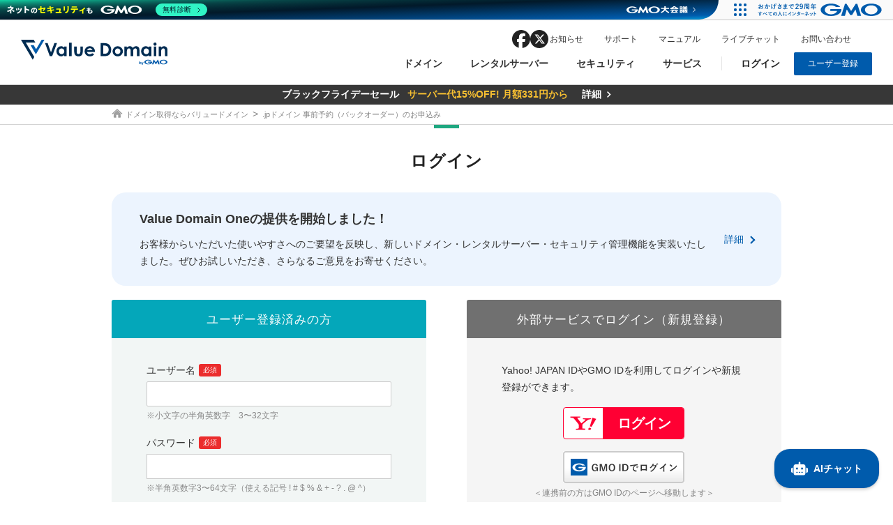

--- FILE ---
content_type: text/html; charset=utf-8
request_url: https://auth.login.yahoo.co.jp/yconnect/v2/popup/button.html
body_size: 903
content:
<!DOCTYPE html> <html lang="ja"> <head> <meta charset="utf-8"> <title>Yahoo!</title> <meta name="description" content=""> <meta name="keywords" content=""> <link rel="stylesheet" type="text/css" href="https://s.yimg.jp/images/login/yconnect/auth/2.0.0/button-min.css"> <style> body { margin: 0; padding: 0; } </style> </head> <body> <span class="yconnectLogin"></span> <script type="text/javascript"> window.yconnectInit = function() { YAHOO.JP.yconnect.Util.addListener(window, "message", initAuth, false); function initAuth(e) { var ev = e || window.event, res; res = JSON.parse(ev.data); if (!res.YConnect) { return; } YAHOO.JP.yconnect.Authorization.Core.init(res.YConnect); YAHOO.JP.yconnect.Util.removeListener(window, "message", initAuth); } }; (function(){ var fs = document.getElementsByTagName("script")[0], s = document.createElement("script"); s.setAttribute("src", "https://s.yimg.jp/images/login/yconnect/auth/2.0.5/auth_core-min.js"); fs.parentNode.insertBefore(s, fs); })(); </script> </body> </html>


--- FILE ---
content_type: text/html; charset=UTF-8
request_url: https://view.fullstar10.com/user_registration
body_size: 204
content:
<!DOCTYPE html>
<html lang="ja">
<head>
    <meta charset="UTF-8">
    <title>Fullstar</title>
    <meta name="description" content="">
    <meta name="viewport" content="width=device-width, initial-scale=1.0">
</head>
<body>
    <script type="text/javascript" src="https://view.fullstar10.com/assets/js/user_iframe_contents.js?ts=1764138841"></script>
</body>
</html>


--- FILE ---
content_type: text/css
request_url: https://www.value-domain.com/auction/jp/this.css
body_size: -1188
content:
@charset "UTF-8";

/*----------マニュアル----------*/
.boxGuide{  margin-bottom:35px; clear:both;}
.bid input{ height:40px !important; }

.subManual{ background:url(images/icon_book.png) no-repeat left center; padding:9px 0 5px 40px; font-size:18px;}
.subQuestion{ background:url(images/icon_question.png) no-repeat left 6px; padding:9px 0 5px 46px; font-size:22px;}


/*----------ご利用手順----------*/
p.number{ min-height:30px; padding-left:35px; }

p.number.no1{background:url(images/no_01.gif) no-repeat left top;}
p.number.no2{background:url(images/no_02.gif) no-repeat left top;}
p.number.no3{background:url(images/no_03.gif) no-repeat left top;}
p.number.no4{background:url(images/no_04.gif) no-repeat left top;}
p.number.no5{background:url(images/no_05.gif) no-repeat left top;}
p.number.no6{background:url(images/no_06.gif) no-repeat left top;}


/*----------------------------------------PC ＆ タブレット　641px以上----------------------------------------*/
@media only screen and (min-width: 641px) {
.boxGuide img{ float:left; }
.boxGuide p.tex{ float:right; width:220px; }
.boxGuide p.texAdd{ float:right; width:250px; }
}


/*----------------------------------------スマートフォン　640px以下----------------------------------------*/
@media only screen and (max-width: 640px) {
.boxGuide img{ margin-top:5px; }
}


--- FILE ---
content_type: text/css
request_url: https://www.value-domain.com/parts/css/reset.css
body_size: -1116
content:
@charset "UTF-8";
/* CSS Document */


/*************************************************************************************************************************
* デフォルト：640px以下用の記述
*************************************************************************************************************************/
html { overflow-y:scroll;}
body{ font-size:13px; color:#333; line-height:1.75; font-family: Arial, "Hiragino Kaku Gothic ProN", "Hiragino Sans", Meiryo, sans-serif; word-break : break-all; }
body,
div,
dl, dt, dd,
ul, ol, li,
h1, h2, h3, h4, h5, h6,
pre,
form, fieldset, input, textarea,
p, blockquote,
th, td, legend { margin: 0; padding: 0; }
h1, h2, h3, h4, h5, h6 { font-size:100%; font-weight: normal; }
address, caption, cite, code, th { font-style: normal; font-weight:normal; }
table { width: 100%; border-collapse: collapse; border-spacing: 0; }
caption{ text-align: left;}
ul {list-style: none;}
img, table, fieldset { border: 0;}
img, object, embed {vertical-align: bottom;}
legend { color:#333;}
input, textarea, select { font-family:inherit; font-size:inherit; font-weight:inherit; outline: none; }


/*************************************************************************************************************************
* 641px以上用の記述
*************************************************************************************************************************/
@media print, screen and (min-width:641px){
	body{ font-size:14px;}
}

--- FILE ---
content_type: text/css
request_url: https://www.value-domain.com/parts/css/layout.css
body_size: 6330
content:
@charset "UTF-8";

/*************************************************************************************************************************
* デフォルト：640px以下用の記述
*************************************************************************************************************************/

/* display
**********************************************************************/
.dn{ display: none;}
.db{ display: block;}
.dinb{ display: inline-block!important;}
.dt{ display: table; margin:0 auto;}


/* br
**********************************************************************/
br.sp,
br.sptb{ display: block;}
br.sp360,
br.tbpc,
br.pc{ display: none;}

@media print, screen and (max-width:361px){ br.sp375{ display: block;} }


/* width
**********************************************************************/
.w40 { width: 40px !important; }
.w50 { width: 50px !important; }
.w51 { width: 51px !important; }
.w60 { width: 60px !important; }
.w65 { width: 65px !important; }
.w70 { width: 70px !important; }
.w72 { width: 72px !important; }
.w80 { width: 80px !important; }
.w90 { width: 90px !important; }
.w100 { width: 100px !important; }
.w120 { width: 120px !important; }
.w150 { width: 150px !important; }
.w160 { width: 160px !important; }
.w170 { width: 170px !important; }
.w175 { width: 170px !important; }
.w180 { width: 180px !important; }
.w200 { width: 200px !important; }
.w210 { width: 210px !important; }
.w220 { width: 220px !important; }
.w230 { width: 230px !important; }
.w240 { width: 240px !important; }
.w250 { width: 250px !important; }
.w300 { width: 300px !important; }
.w320 { width: 320px !important; }
.w340 { width: 340px !important; }
.w350 { width: 350px !important; }
.w400 { width: 400px !important; }
.w500 { width: 500px !important; }
.w700 { width: 700px !important; }

.w10per { width: 10% !important; }
.w13per { width: 13% !important; }
.w14per { width: 14% !important; }
.w15per { width: 15% !important; }
.w18per { width: 18% !important; }
.w19per { width: 19% !important; }
.w20per { width: 20% !important; }
.w21per { width: 21% !important; }
.w23per { width: 23% !important; }
.w25per { width: 25% !important; }
.w27per { width: 27% !important; }
.w28per { width: 28% !important; }
.w30per { width: 30% !important; }
.w33per { width: 33% !important; }
.w35per { width: 35% !important; }
.w40per { width: 40% !important;}
.w42per { width: 42% !important;}
.w43per { width: 43% !important; }
.w45per { width: 45% !important;}
.w47per { width: 47% !important;}
.w48per { width: 48% !important;}
.w50per { width: 50% !important; }
.w60per { width: 60% !important; }
.w65per { width: 65% !important; }
.w68per { width: 68% !important; }
.w70per { width: 70% !important; }
.w74per { width: 74% !important; }
.w75per { width: 75% !important; }
.w80per { width: 80%; }
.w90per { width: 90%; }
.w100per { width: 100%!important; }

/* min */
.minWnone{ min-width: auto!important;}
.minW170{ min-width: 170px!important;}
.minW200{ min-width: 200px!important;}
.minW500{ min-width: 500px;}
.minW560{ min-width: 560px;}
.minW570{ min-width: 570px;}
.minW600{ min-width: 600px;}

/* max */
.maxWnone{ max-width: none!important;}
.maxW270{ max-width: 270px;}
.maxW360{ max-width: 360px;}
.maxW400{ max-width: 400px!important;}


/* height
**********************************************************************/
.h37 { height: 37px!important; }
.h48 { height: 48px!important; }
.h60 { height: 60px!important; }
.h205 { height: 205px; }

.lh240 { line-height: 2.4; }
.lh15 { line-height: 1.5; }


/* margin
**********************************************************************/
.noMargin{margin:0 !important;}

.mt00{margin-top:0!important; }
.mt01{margin-top:1px!important; }
.mt02{margin-top:2px!important; }
.mt03{margin-top:3px!important; }
.mt04{margin-top:4px!important; }
.mt05{margin-top:5px!important; }
.mt06{margin-top:6px!important; }
.mt07{margin-top:7px!important; }
.mt08{margin-top:8px!important; }
.mt10{margin-top:10px!important; }
.mt12{margin-top:12px!important; }
.mt15{margin-top:15px!important; }
.mt18{margin-top:18px!important; }
.mt20{margin-top:20px!important; }
.mt25{margin-top:25px!important; }
.mt30{margin-top:30px!important; }
.mt35{margin-top:35px!important; }
.mt40{margin-top:40px!important; }
.mt45{margin-top:45px!important; }
.mt50{margin-top:50px!important; }
.mt55{margin-top:55px!important; }
.mt60{margin-top:60px!important; }
.mt65{margin-top:65px!important; }
.mt70{margin-top:70px!important; }
.mt75{margin-top:75px!important; }
.mt80{margin-top:80px!important; }

.mt-01{margin-top:-1px!important; }
.mt-02{margin-top:-2px!important; }
.mt-05{margin-top:-5px!important; }
.mt-10{margin-top:-10px!important; }
.mt-15{margin-top:-15px!important; }
.mt-20{margin-top:-20px!important; }
.mt-40{margin-top:-40px!important; }
.mt-80{margin-top:-80px!important; }

.mb00{margin-bottom:0 !important; }
.mb02{margin-bottom:2px !important; }
.mb03{margin-bottom:3px !important; }
.mb05{margin-bottom:5px !important; }
.mb08{margin-bottom:8px !important; }
.mb10{margin-bottom:10px !important; }
.mb15{margin-bottom:15px !important; }
.mb18{margin-bottom:18px !important; }
.mb20{margin-bottom:20px !important; }
.mb25{margin-bottom:25px !important; }
.mb30{margin-bottom:30px !important; }
.mb35{margin-bottom:35px !important; }
.mb40{margin-bottom:40px !important; }
.mb50{margin-bottom:50px !important; }
.mb80{margin-bottom:80px !important; }

.mb-20{margin-bottom:-20px !important; }

.ml00{margin-left:0!important;}
.ml03{margin-left:3px!important;}
.ml05{margin-left:5px!important;}
.ml10{margin-left:10px!important;}
.ml15{margin-left:15px!important;}
.ml20{margin-left:20px!important;}
.ml25{margin-left:25px!important;}
.ml30{margin-left:30px!important;}
.ml35{margin-left:35px!important;}
.ml40{margin-left:40px!important;}

.mr00{margin-right:0!important;}
.mr03{margin-right:3px!important;}
.mr05{margin-right:5px!important;}
.mr10{margin-right:10px!important;}
.mr15{margin-right:15px!important;}
.mr20{margin-right:20px!important;}


/* padding
**********************************************************************/
.pt00{padding-top:0 !important}
.pt02{padding-top:2px !important}
.pt05{padding-top:5px !important}
.pt10{padding-top:10px !important}
.pt12{padding-top:12px !important}
.pt15{padding-top:15px !important}
.pt20{padding-top:20px !important}
.pt25{padding-top:25px !important}
.pt80{padding-top:80px !important}

.pb00{padding-bottom:0 !important}
.pb01{padding-bottom:1px !important}
.pb02{padding-bottom:2px !important}
.pb03{padding-bottom:3px !important}
.pb04{padding-bottom:4px !important}
.pb05{padding-bottom:5px !important}
.pb15{padding-bottom:15px !important}
.pb20{padding-bottom:20px !important}
.pb25{padding-bottom:25px !important}
.pb30{padding-bottom:30px !important}
.pb35{padding-bottom:35px !important}
.pb40{padding-bottom:40px !important}
.pb45{padding-bottom:45px !important}
.pb50{padding-bottom:50px !important}
.pb55{padding-bottom:55px !important}
.pb60{padding-bottom:60px !important}
.pb65{padding-bottom:65px !important}
.pb70{padding-bottom:70px !important}
.pb75{padding-bottom:75px !important}
.pb80{padding-bottom:80px !important}

.pb40{padding-bottom:40px !important}
.pb45{padding-bottom:45px !important}
.pb50{padding-bottom:50px !important}

.pl00{padding-left:0 !important}
.pl10{padding-left:10px !important}
.pl20{padding-left:20px !important}

.pr10{padding-right:10px !important}
.pr20{padding-right:20px !important}


/* font
**********************************************************************/
.bold { font-weight: bold!important; }
.normal { font-weight: normal !important; }


.font09{ font-size: 9px!important;}
.font11{ font-size: 11px;}
.font12{ font-size: 12px!important;}
.font13{ font-size: 13px!important;}
.font14{ font-size: 14px!important;}
.font15{ font-size: 15px!important;}
.font16{ font-size: 16px!important;}
.font17{ font-size: 17px!important;}
.font18{ font-size: 18px!important;}
.font19{ font-size: 19px;}
.font20{ font-size: 20px!important;}
.font24{ font-size: 24px!important;}
.font25{ font-size: 25px!important;}
.font26{ font-size: 26px!important;}
.font32{ font-size: 32px!important;}
.font41{ font-size: 41px!important;}

/* line-heignt */
.lih1{ line-height: 1!important;}
.lih16{ line-height: 1.6!important;}
.lih17{ line-height: 1.7!important;}
.lih18{ line-height: 1.8!important;}
.lih19{ line-height: 1.9!important;}
.lih2{ line-height: 2!important;}

/* letter-spacing */
.letter-1{ letter-spacing: -1px;}
.letter00{ letter-spacing: 0!important;}
.letter01{ letter-spacing: 1px;}
.letter02{ letter-spacing: 2px;}


/* position
**********************************************************************/
/* vertical-align */
.vatop{ vertical-align: top!important; }
.vamid{ vertical-align: middle!important; }


/* form
**********************************************************************/
.pointer{ cursor: pointer!important;}


/* table
**********************************************************************/
.tb01 th, .tb01 td,
.tb02 th, .tb02 td,
.tb03 th, .tb03 td{ border: solid 1px #CCC;}


/* tb01 */
.tb01 { background: #FFF; margin: 3px 0 15px; font-size: 11px;}
.tb01 th { padding: 4px 3px; }
.tb01 td { padding: 4px; line-height: 1.5; vertical-align: middle; }


/* tb03 */
.tb03 th,
.tb03 td { padding: 7px 6px 6px; }

.tb03.before th,
.tb03.after th,
.tb03.which th{ font-weight: bold;}
.tb03.which tbody th{ text-align: left;}

.tb03.before thead th,
.tb03.which thead th{ background: #e8e8e8;}
.tb03.before tbody th,
.tb03.which tbody th{ background: #f8f8f8;}
.tb03.which tbody th.bgNone{ font-weight: normal;}

.tb03.after thead th,
.tb03.which thead th:last-of-type{ background: #ffe1e3;}
.tb03.after tbody th,
.tb03.which tbody td:last-of-type{ background: #fff8f8;}
.tb03.which tbody td:last-of-type{ font-weight: bold;}

.tb03.before td,
.tb03.after td,
.tb03.which td{ text-align: right;}


/* tb1 */
.tb1 td { padding: 3px; }


/* tb2 */
.tb2 { margin: 10px 0 15px; font-size: 12px; }
.tb2 th,
.tb2 td{ border: solid 1px #DDD;}

.tb2 th { background: #F3F3F3; padding: 11px 15px 9px; text-align: left; white-space: nowrap; }
.tb2 th.wsNormal { white-space: normal !important; }
.tb2 td{ padding: 11px 15px 9px;}


/* tbBoder */
.tbBoder *{ box-sizing: border-box;}
.tbBoder{ font-size: 14px; border-top: #333 2px solid;}
.tbBoder th{ background: #F3F3F3; font-weight: bold; text-align: left;}
.tbBoder th,
.tbBoder td{ height: 60px; padding: 11px 18px 9px; border-bottom: solid 1px #DDD;}


/*************************************************************************************************************************
* 641px以上用の記述
*************************************************************************************************************************/
@media print, screen and (min-width:641px){

	/* br
	**********************************************************************/
	br.sp{ display: none;}
	br.tbpc{ display: block;}


	/* table
	**********************************************************************/
	.tb01 td{ padding: 6px 5px;}
	.tb03 th,
	.tb03 td{ padding: 7px 12px 5px;}

	.tb01,
	.tb2{ font-size: inherit;}

	.tb2 td { padding: 9px 15px; }
}


/*************************************************************************************************************************
* 960px以上用の記述
*************************************************************************************************************************/
@media print, screen and (min-width:961px){

	/* br
	**********************************************************************/
	br.pc{ display: block;}
	br.sptb{ display: none;}
}


/*************************************************************************************************************************
* old（使用箇所、多数あり）
*************************************************************************************************************************/

/*----------リンク----------*/
#left a{ color: #333; text-decoration: none; }
#left a:hover { color: #003399; text-decoration: underline; }

#serviceOther a:hover,
#footer a:hover { color: #003399; text-decoration: underline; }

a.linkWhite,
a:hover.linkWhite { color: #FFF !important; }

a.noDeco { text-decoration: none; }
a:hover .opacity { filter: alpha(opacity=75); opacity: 0.75; }


/*----------区切り線----------*/
hr { background: #CCC; height: 1px; margin: 30px 0; clear: both; border: none; }

/*---------------------------矢印---------------------------*/
.arrowBlue { background: url(/parts/img/arrow_blue01.gif) no-repeat left center; padding-left: 13px; color: #333;}
.arrowGray { background: url(/parts/images/arrow_gray01.gif) no-repeat 2px center; padding-left: 12px; }


/*---------------------------ボックス---------------------------*/
.caution { background: url(/parts/img/caution_bg.png) no-repeat left top; padding: 20px 10px 10px 18px; }

.attention { border: dotted 1px #eb2d2d; padding: 10px; }
.attention.addMark { background: url(/parts/img/icon_attention.gif) no-repeat 10px; padding: 8px 12px 8px 43px; }
.attention.addMark.top{ background-position: 12px 12px; }

.notice { background: #FFF; border: solid 1px #999; margin: 15px 0 5px; padding: 5px 5px 8px; }


/*---------------------------アイコン---------------------------*/
.squareRed { font-size: 11px; color: #FFF; background: #eb2d2d; border-radius: 2px; padding: 3px 4px; }


/*---------------------------リスト---------------------------*/
.discGray { margin: 8px 0 0 8px; }
.discGray li { background: url(/parts/img/circle_gray_01.gif) no-repeat left 7px; margin-bottom: 5px; padding-left: 13px; }

.disc { list-style: disc; margin: 8px 0 0 25px; }
.disc li { margin-bottom: 5px; }

.disc li a.has_icon{ display: flex; align-items: center; }
.disc li a.has_icon img{ width: 18px; margin-left: 5px; }

.disc .noDisc { list-style: none; }
.decimal { margin: 10px 0 10px 30px; }

.discGray li li,
.disc li li { list-style: circle; background: none; margin-left: 18px; padding: 0; }

.counter { margin-left: 30px; }
.counter li { margin-bottom: 5px; }


/*----------リストセンター合わせ----------*/
.listCenter { position: relative; overflow: hidden; margin: 16px 0 7px; }

.listCenter ul { float: left; position: relative; left: 50%; }
.listCenter li { margin:0 8px 0 0; float: left; list-style: none; position: relative; left: -50%; }

.listCenter.margin05 li { margin-left: 5px; margin-right: 5px; }
.listCenter.margin15 li { margin-left: 15px; margin-right: 15px; }


/*----------リスト左寄せ----------*/
.tabMenu li { float: left; list-style: none; line-height: 160%; }

.tabMenu.marginL li { margin-right: 20px; }
.tabMenu.marginR05 li { margin-right: 5px; }
.tabMenu.marginR15 li { margin-right: 15px; }
.tabMenu.marginR20 li { margin-right: 20px; }


/*----------リストテーブル----------*/
.listTable { table-layout: fixed; }
.listTable li { float: left; width: 21.6%; display: table-cell; background: #EEE; border: solid 1px #FFF; padding: 6px 1.5%; }


/*----------リスト右寄せ----------*/
.tabMenuR ul { float: right; }
.tabMenuR li { float: left; list-style: none; line-height: 160%; margin: 0 0 5px 5px; }


/*----------デザイン切替え----------*/
.disignSelect,
.pluralSelect { float: right; font-size: 10px; margin-top: 3px; }

.disignSelect li,
.pluralSelect li { float: left; text-align: center; margin-left: 4px; }

.disignSelect a,
.pluralSelect a{ color: #FFF; }


/*------------------------- ボタングラデーション---------------------------*/
.buttonBlue a,
button.buttonBlue,
.buttonGreen a,
button.buttonGreen,
.buttonRed a,
button.buttonRed,
.buttonGray a,
.buttonSmoke a{ display: block; text-align: center; text-decoration: none; color: #FFF; border-radius: 2px; padding: 6px 8px 5px 8px; }

.buttonBlue a,
button.buttonBlue,
.buttonGreen a:hover,
button.buttonGreen:hover,
.buttonRed a:hover,
input.buttonRed,
.buttonGray a:hover,
.buttonSmoke a:hover,
.buttonWhite a:hover,
.buttonWhite .here a { color: #FFF; }


/*----------ボタン青----------*/
.buttonBlue a,
button.buttonBlue {
	background: -moz-linear-gradient(top, #66CCFF 0%, #005884 100%); /* FF3.6+ */
	background: -webkit-gradient(linear, left top, left bottom, color-stop(1.00, #005884), color-stop(0.00, #66CCFF)); /* Chrome,Safari4+ */
	background: -webkit-linear-gradient(top, #66CCFF 0%, #005884 100%); /* Chrome10+,Safari5.1+ */
	background: -ms-linear-gradient(top, #66CCFF 0%, #005884 100%); /* IE10+ */
	filter: progid:DXImageTransform.Microsoft.gradient(startColorstr='#66CCFF', endColorstr='#005884', GradientType=0); /* IE7,8,9 */
	box-shadow: 0 2px 3px rgba(0, 0, 0, 0.21);
}
.buttonBlue a:hover,
button.buttonBlue:hover { background: #005884; }


/*----------ボタン緑----------*/
.buttonGreen a,
button.buttonGreen {
	background: -moz-linear-gradient(top, #86EA5A 0%, #006600 100%); /* FF3.6+ */
	background: -webkit-gradient(linear, left top, left bottom, color-stop(1.00, #006600), color-stop(0.00, #86EA5A)); /* Chrome,Safari4+ */
	background: -webkit-linear-gradient(top, #86EA5A 0%, #006600 100%); /* Chrome10+,Safari5.1+ */
	background: -ms-linear-gradient(top, #86EA5A 0%, #006600 100%); /* IE10+ */
	filter: progid:DXImageTransform.Microsoft.gradient(startColorstr='#86EA5A', endColorstr='#006600', GradientType=0); /* IE7,8,9 */
}
.buttonGreen a:hover,
button.buttonGreen:hover { background: #006600; }


/*----------ボタン赤----------*/
.buttonRed a,
input.buttonRed {
	background: -moz-linear-gradient(top, #FF3300 0%, #CC0000 100%); /* FF3.6+ */
	background: -webkit-gradient(linear, left top, left bottom, color-stop(1.00, #CC0000), color-stop(0.00, #FF3300)); /* Chrome,Safari4+ */
	background: -webkit-linear-gradient(top, #FF3300 0%, #CC0000 100%); /* Chrome10+,Safari5.1+ */
	background: -ms-linear-gradient(top, #FF3300 0%, #CC0000 100%); /* IE10+ */
	filter: progid:DXImageTransform.Microsoft.gradient(startColorstr='#FF3300', endColorstr='#CC0000', GradientType=0); /* IE7,8,9 */
	box-shadow: 0 2px 3px rgba(0, 0, 0, 0.21);
}
.buttonRed a:hover { background: #A52A2A; }


/*----------ボタングレー---------- */
.buttonGray a{
	background: -moz-linear-gradient(top, #BBB 0%, #909090 100%);
	background: -webkit-gradient(linear, left top, left bottom, color-stop(1.00, #BBB), color-stop(0.00, #909090)); /* Chrome,Safari4+ */
	background: linear-gradient(top, #BBB 0%, #909090 100%);
	background: -ms-linear-gradient(top, #BBB 0%, #909090 100%); /* IE10+ */
	filter: progid:DXImageTransform.Microsoft.gradient(startColorstr='#BBB', endColorstr='#909090', GradientType=0); /* IE7,8,9 */
	box-shadow: 0 2px 3px rgba(0, 0, 0, 0.21);
}
.buttonGray a:hover { background: #BBB; }


/*----------ボタンスモーク----------*/
.buttonSmoke a{ background: #B0B0B0; border-radius: 2px; transition: background 0.3s ease-in-out 0s; -webkit-backface-visibility: hidden; backface-visibility: hidden;}
.buttonSmoke a:hover { background: #ccc; }

.buttonSmoke.current a,
.buttonSmoke .current a { color: #FFF; background: #005884; }


/*----------ボタン白----------*/
.buttonWhite a{
	display: block; padding: 4px 10px 3px; color: #666; text-decoration: none; text-shadow: 1px 1px 1px #FFF; border: solid 1px #CCC; border-radius: 2px;
	background: -moz-linear-gradient(top, #EEE 0%, #EEE 100%);
	background: -webkit-gradient(linear, left top, left bottom, color-stop(1.00, #EEE), color-stop(0.00, #CCC)); /* Chrome,Safari4+ */
	background: -ms-linear-gradient(top, #EEE 0%, #CCC 100%); /* IE10+ */
}
.buttonWhite a:hover,
.buttonWhite .here a { text-shadow: none; background: #999; border: solid 1px #999; }


/*----------ボタン透明----------*/
.buttonTrans a{ display: block; color: #666; text-decoration: none; border: solid 1px #CCC; border-radius: 2px; padding: 6px 8px 4px; }

.buttonTrans a:hover,
.buttonTrans a.current { color: #FFF; border: solid 1px #0099CC; background: #0099CC; }


/*------------------------- ボタンフラット---------------------------*/
.clickBlue a,
.clickBlue input,
.clickGreen a,
.clickGreen input,
.clickGray a,
.clickGray input { display: block; text-align: center; text-decoration: none !important; color: #FFF !important; border: none; border-radius: 8px; cursor: pointer; padding: 8px 10px 6px; }

/*----------フラット青----------*/
.clickBlue a,
.clickBlue input { background: #037AB8; }

.clickBlue a:hover,
.clickBlue.current a,
.clickBlue input:hover { background: #0BBFFB; }


/*----------フラット緑----------*/
.clickGreen a,
.clickGreen input { background: #1ea880; transition: background 0.3s ease-in-out 0s; }

.clickGreen a:hover,
.clickGreen.current a,
.clickGreen input:hover { background: #1ebf97; }


/*----------フラットグレー----------*/
.clickGray a,
.clickGray input { background: #999; }

.clickGray a:hover,
.clickGray.current a,
.clickGray input:hover { background: #BBB; }


/*----------フラット現在地----------*/
.clickCurrent { color: #FFF; background: #FF0000; border-radius: 3px; padding: 8px 10px 6px; }


/*----------送信ボタン黒---------- */
.inputSend { height: 36px; color: #FFF; background: #666; border-radius: 3px; -webkit-appearance: none; cursor: pointer; padding: 0 7px; }
.inputSend:hover,
.inputSend.inputGray:hover { opacity: 0.8; }


/*----------送信ボタン グレイ---------- */
.inputSend.inputGray {
	background: -moz-linear-gradient(top, #BBB 0%, #666 100%); /* FF3.6+ */
	background: -webkit-gradient(linear, left top, left bottom, color-stop(1.00, #666), color-stop(0.00, #BBB)); /* Chrome,Safari4+ */
	background: -webkit-linear-gradient(top, #BBB 0%, #666 100%); /* Chrome10+,Safari5.1+ */
	background: -ms-linear-gradient(top, #BBB 0%, #666 100%); /* IE10+ */
	filter: progid:DXImageTransform.Microsoft.gradient(startColorstr='#BBB', endColorstr='#666', GradientType=0); /* IE7,8,9 */
	border: solid 1px #666;
}


/*----------送信ボタン 青---------- */
.inputSend.inputBlue {
	background: -moz-linear-gradient(top, #66CCFF 0%, #005884 100%); /* FF3.6+ */
	background: -webkit-gradient(linear, left top, left bottom, color-stop(1.00, #005884), color-stop(0.00, #66CCFF)); /* Chrome,Safari4+ */
	background: -webkit-linear-gradient(top, #66CCFF 0%, #005884 100%); /* Chrome10+,Safari5.1+ */
	background: -ms-linear-gradient(top, #66CCFF 0%, #005884 100%); /* IE10+ */
	filter: progid:DXImageTransform.Microsoft.gradient(startColorstr='#66CCFF', endColorstr='#005884', GradientType=0); /* IE7,8,9 */
	border: solid 1px #005884;
}

.inputSend.inputBlue:hover {
	background: -moz-linear-gradient(top, #BBE8FF 0%, #0098CE 100%); /* FF3.6+ */
	background: -webkit-gradient(linear, left top, left bottom, color-stop(1.00, #0098CE), color-stop(0.00, #BBE8FF)); /* Chrome,Safari4+ */
	background: -webkit-linear-gradient(top, #BBE8FF 0%, #0098CE 100%); /* Chrome10+,Safari5.1+ */
	background: -ms-linear-gradient(top, #BBE8FF 0%, #0098CE 100%); /* IE10+ */
	filter: progid:DXImageTransform.Microsoft.gradient(startColorstr='#BBE8FF', endColorstr='#0098CE', GradientType=0); /* IE7,8,9 */
	border: solid 1px #0098CE;
}


/*----------送信ボタン 戻る---------- */
.inputSend.backGray { font-size: 15px; background: #999; border: solid 1px #999; }
.inputSend.backGray:hover { background: #BBB; }


/*----------送信ボタン　サイズ----------*/
.inputSend.grande { height: auto; font-size: 20px; padding: 5px 15px; }
.inputSend.btnLarge { height: auto; font-size: 17px; padding: 4px 24px; }


/*---------- タイトル---------- */
.ttlBlack { color: #FFF; background: #666; margin-bottom: 10px; padding: 4px 10px 2px; }
.ttlRed { color: #FFF; margin-bottom: 10px; background: #FF6666; padding: 3px 7px; }

.subCaution { border-bottom: 1px solid #999; margin: 20px 0 13px; padding: 0 0 8px; }


/*---------テーブル---------- */
caption { font-weight: bold; margin: 10px 0 3px; }

.item th { font-weight: bold; color: #FFF; background: #0099CC !important; border-left: solid 1px #DDD; }
.item th a { color: #FFF; }


/*---------テーブル（価格表）---------- */
.tbPrice { width: 100%; line-height: 1.5; border-collapse: separate; border-spacing: 2px; margin-top: 10px; }
.tbPrice th.bgSky { font-weight: bold; color: #FFF; box-shadow: 0 0 1px rgba(0, 0, 0, 0.1) inset; border-radius: 3px; background: #0099CC; }

.tbPrice th.bgBalloon { font-weight: bold; color: #FFF; border-radius: 4px; background: #0099CC; position: relative; }
.tbPrice th.bgBalloon.sky { font-weight: normal; color: #000; background: #B8DCF6; }

.tbPrice th.bgBalloon.sky:before { border-top: 4px solid #B8DCF6; }
.tbPrice th.bgBalloon.bgRed:before { border-top: 4px solid #FF0000; }

.tbPrice td { background: #F8F9F9; border-bottom: solid 1px #DDD; }
.tbPrice td small { font-weight: normal; }


/*---------ボーター---------- */
.noBorder { border: none !important; }
.noBorderTop { border-top: none !important; }
.noBorderBtm { border-bottom: none !important; }
.topBorder { border-top: solid 1px #CCC; }
.topBorderLight { border-top: solid 1px #EEE; }
.btmBorder { border-bottom: solid 1px #CCC; }
.btmBorderBold { border-bottom: solid 2px #CCC !important; }


/*---------背景色---------- */
.bgNone { background: none !important }
.bgWhite { background: #FFF !important; }
.bgDarkGray { background: #666 !important; }
.bgGray { background: #EEE !important; }
.bgSmaky { background: #F3F3F3 !important; }
.bgSteel { background: #336699 !important; }
.bgMarine { background: #0099CC !important; }
.bgAqua { background: #CFE8F7 !important; }
.bgAqua02 { background: #e7f5ff !important; }
.bgSnow { background: #F0FBFF; }
.bgYellow { background: #FFFFCC !important; }
.bgIvory { background: #FFFFF0 !important; }
.bgLemon { background: #FFFCD5; }
.bgRed { background: #eb2d2d !important; }
.bgOrange { background: #FF9900 !important; }

.bgbbb { background: #bbb !important; }


/*---------改行---------- */
.nowrap { white-space: nowrap; }
.breakAll { word-wrap: break-word; word-break: break-all; }


/*---------- クリア---------- */
.clear { clear: both; }


/*---------- clearfix ----------*/
.clearfix:after { content: "."; display: block; height: 0; clear: both; visibility: hidden; }
.clearfix { display: inline-table; min-height: 1%; }

/* Hides from IE-mac \*/
* html .clearfix { height: 1%; }
.clearfix { display: block; }
/* End hide from IE-mac */


/*----------位置---------- */
.center { text-align: center !important; }
.right { text-align: right !important; }
.left { text-align: left!important; }

.middle { vertical-align: middle; }
.top { vertical-align: top !important; }
.auto { margin: auto; }


/*---------- 回り込み---------- */
.fLeft { float: left; }
.fRight { float: right !important; }
.fRightMl15 { float: right; margin-left: 15px; }


/*---------- フォント---------- */
.small { font-size: 11px !important; }

/*---------- カラー---------- */
.white { color: #FFF !important; }
.orange { color: #FF9900 !important; }
.yellow { color: #eaff00 !important; }
.red,
.chuui,
.red a { color: #eb2d2d !important; }

.green{ color: #1ea880; }

.blue{ color: #005bac;}
.skyblue { color: #3399CC; }

.navy { color: #005884 !important; }
.whitesmoke { color: #CCC; }
.silver { color: #999; }
.gray,
.gray a{ color: #888; }
.gray02,
.gray02 a{ color: #999; }
.black { color: #333 !important; }


/*---------------------------左カラム（ログイン未）---------------------------*/
.topicNew { text-indent: 60px; background: url(/parts/img/icon_news.gif) no-repeat left 2px; }
.topicImportant:before { content: "重 要"; display: inline-block; background: #eb2d2d; width: 53px; padding:1px 0; margin:1px 8px 0 0; font-size: 9px; color: #fff; text-align: center; vertical-align: top; border-radius: 2px; box-sizing: border-box;}


/*----------ナビゲーション----------*/
#left .pickup li { margin-top: 4px; }
#left .others { margin-top: 30px; }
#left .others ul { margin: 12px 0 0 5px; }
#left .others li { background: url(/parts/img/circle_gray_03.png) no-repeat left 8px; margin-top: 3px; padding-left: 11px; }
#left .others a { text-decoration: none; }


/*----------ユーザー登録----------*/
.addition { font-size: 10px; color: #888; margin:5px 5px 0 0; line-height: 1.5!important; }
.iconRequired { margin: 3px 6px 0 0; vertical-align: top !important; }


/*--------------- アルファベット入力 ---------------*/
.allOpenBtn,
.switchHat { display: none; }

#aphabet p.btnSwitch { font-size: 15px; font-weight: bold; text-align: center; color: #FFF; background: #FF0000; border: solid 1px #CC0000; border-radius: 4px; display: block; margin: 25px 0 10px; padding: 10px 10px 8px; }
#aphabet p.btnSwitch:hover { background: #FF6600; }

.switchOn { display: block; }
span.switchOn { display: inline; }
#aphabet p.closeBtnHat { float: right; background: #FFF; border: none; margin: 10px 5px 10px 2px; }

.allOpenBtn,
.closeBtnHat span,
.switchHat { color: #FFF; }

.closeBtnHat span { background: #FFF; padding: 2px 4px; border: 1px solid #999; border-radius: 3px; }

.allOpenBtn:after,
.switchHat:after { content: "Open"; color: #FF0000; background: #FFF; margin-left: 10px; padding: 1px 4px; border-radius: 3px; }

.closeBtnHat span { color: #666; }
.closeBtnHat:hover span { color: #FFF; background: #999; }

.nowOpen { color: #FFF; }
.nowOpen:after { content: "Close"; margin-left: 10px; }


/*----------利用規約----------*/
.agree { width: 100%; height: 500px;  border: solid 1px #CCC; white-space: pre-wrap; white-space: -moz-pre-wrap; white-space: -o-pre-wrap; word-wrap: break-word; }
.searchNewDom { background: #EEE; border: 1px solid #CCC; border-radius: 8px; clear: both; margin: 35px 0 15px; padding: 10px 0 20px; text-align: center; }

.searchNewDom.bgWhite { background: #FFF; }
.searchNewDom h4 { font-size: 24px; margin-bottom: 7px; }
.searchNewDom .big input { height: 35px; }


/*----------サポート----------*/
.supportSubBox { font-size: 12px; line-height: 1.5; margin: 15px 0 0; padding: 10px; color: #ef0000; background: #f3f3f3; }
.comments_list li { text-indent: -1em; padding-left: 1em; }


/*----------ドメイン----------*/
.lang { background: #cae9ff; margin: 0 0 0 7px; padding: 2px 3px; font-size: 9px; font-weight: normal; border-radius: 2px; }
body.top .topCampaign .lang{ display: inline-block; vertical-align: top; margin: 6px 0 0 7px;}

.lang.red{ background: #eb2d2d; color: #fff!important;}


/*----------------------------------------PC ＆ タブレット　641px以上----------------------------------------*/
@media only screen and (min-width: 641px) {
	.w150Pc { width: 150px !important; }
	.w320Pc { width: 320px !important; }

	.w6perPc { width: 6% !important; }
	.w15perPc { width: 15% !important; }
	.w20perPc { width: 20% !important; }
	.w35perPc { width: 35% !important; }
	.w44perPc { width: 44% !important; }
	.w50perPc { width: 50% !important; }
	.w80perPc { width: 80% !important; }

	.mt30Pc { margin-top: 30px !important; }
	.mt35Pc { margin-top: 35px !important; }

	.hidePc { display: none; }

	.fLeftPc { float: left; }
	.fRightPc { float: right; }
	.fNone { float: none!important; }

	.regular { font-size: 13px !important; }
	.big { font-size: 15px !important; }
	.bigger { font-size: 18px !important; }
	.biggest { font-size: 20px !important; }
	.masgrande { font-size: 23px; }


	/*---------- 左カラム----------*/
	#left { float: left; width: 228px; margin: 0 0 80px; }


	/*----------WHOIS----------*/
	#left #whois a{ display: block; text-decoration: none; color: #FFF; background: #999; border-radius: 3px; margin: 8px 0 25px; padding: 8px 7px 6px 15px; }
	#left #whois a:hover { background: #666; }


	/*---------- 関連サービス----------*/
	.serviceBanner { clear: both; margin: 0 0 20px 16px; }
	.serviceBanner li { float: left; margin-right: 5px; }


	/*---------- 右カラム----------*/
	#right { float: right; width: 700px; min-height: 400px; margin: 0 0 80px; }
	/* 左カラムなし時 */
	body.nolmenu #right { float: none; width: 100%; }


	/*----------ボックス----------*/
	.boxGray { border: solid 1px #CCC; margin: 15px 0; padding: 15px; }
	.boxSilver { border: dotted 1px #999; margin-top: 15px; padding: 10px; }
	.boxGrayRound { border: solid 1px #CCC; border-radius: 4px; margin: 15px 0; padding: 15px; }
	.boxBlueRound { background: #F4FAFD; border: solid 1px #4682B4; border-radius: 4px; margin: 15px 0; padding: 15px; }
	.boxRed { border: solid 1px #FF9999; margin: 15px 0; padding: 12px 15px; }


	/*----------テキストボックス----------*/
	input.inputStandard { height: 28px; width: 200px; border: solid 1px #999; margin-right: 4px; padding: 0 1px; }

	.sizeShort,
	.sizeMedium,
	.sizeLong { height: 28px; }

	input.sizeShort { width: 150px; }
	input.sizeMedium { width: 280px; }
	input.sizeLong { width: 350px; }


	/*----------テーブル----------*/
	/*----------価格----------*/
	.tbPrice { width: 100%; line-height: 1.5; border-collapse: separate; border-spacing: 2px; }
	.tbPrice th { padding: 5px 10px; }
	.tbPrice td { padding: 7px 10px; }

	.tbPrice .itemOneLine th { padding: 9px 0 !important; }

	/*----------tbSign----------*/
	.tbSignup { width: 100%; }
	.tbSignup td { text-align: left; vertical-align: middle; border-bottom: solid 1px #CCC; padding: 11px 4px 11px 7px; }

	.tbSignup input[type="text"],
	.tbSignup input[type="password"] { height: 28px; border: solid 1px #999; margin: 0 5px 0 3px; }


	/*----------tbRegdom----------*/
	.tbRegdom { width: 100%; margin-top: 10px; }
	.tbRegdom th { font-size: 16px; font-weight: bold; }
	.tbRegdom th,
	.tbRegdom td { text-align: left; vertical-align: middle; border-bottom: solid 1px #CCC; padding: 9px 0; }

	.tbRegdom img { vertical-align: middle; margin-left: 7px; }
	.tbRegdom .skyblue { color: #3399CC; text-decoration: underline; }


	/*----------利用規約----------*/
	.agree { width: 700px; }
	}


/*------------------------- ボタンフラット---------------------------*/
.point_layout { border-top: 1px #ccc solid; padding: 15px 0 0; }


/*----------------------------------------スマートフォン　640px以下----------------------------------------*/
@media only screen and (max-width: 640px) {

	body { width: 100%; background: #FFF; overflow: hidden; }
	img { max-width: 100%; height: auto; }

	.hideMobile { display: none !important; }

	.regular { font-size: 13px; }
	.big { font-size: 14px !important; }
	.bigger { font-size: 16px !important; }
	.biggest { font-size: 18px !important; }
	.masgrande { font-size: 18px; }

	.w100Mobile { width: 100px !important; }
	.w30perMobile { width: 30% !important; }
	.w50perMobile { width: 50% !important; }
	.w100perMobile { width: 100% !important; }

	.mb10Mobile { margin-bottom: 10px; }


	/*----------ボーダー----------*/
	.noBorderMobile { border: none !important; }


	/*----------右カラム----------*/
	.disignSelect { display: none; }


	/*----------ボタンスモーク----------*/
	.buttonSmoke a { margin-right: 2px; padding: 3px 5px; }


	/*------------------------- ボタンフラット---------------------------*/
	.clickBlue li,
	.clickGreen li,
	.clickSmoke li { margin: 0 0 10px; }

	.clickBlue a,
	.clickGreen a,
	.clickSmoke a{ width: 99%; padding: 8px 0 6px; }


	/*----------リスト----------*/
	.listCenter li { margin: 2px; }
	.tabMenu li { font-size: 12px; }

	.tabMenu.marginL li { margin-right: 20px; }
	.tabMenu.marginR05 li { margin-right: 4px; }
	.tabMenu.marginR15 li { margin-right: 15px; }

	.listTable li { width: 47%; padding: 4px 1%; }


	/*----------テキストボックス----------*/
	input.inputStandard { width: 70%; height: 28px; border: solid 1px #999; padding: 0 1px; }

	input.sizeShort { width: 70%; }
	input.sizeMedium { width: 85%; }
	input.sizeLong { width: 95%; }

	.inputSend {
		color: #FFF;
		background: -moz-linear-gradient(top, #999 0%, #333 100%); /* FF3.6+ */
		background: -webkit-gradient(linear, left top, left bottom, color-stop(1.00, #333), color-stop(0.00, #999)); /* Chrome,Safari4+ */
		background: -webkit-linear-gradient(top, #999 0%, #333 100%); /* Chrome10+,Safari5.1+ */
		background: -ms-linear-gradient(top, #999 0%, #333 100%); /* IE10+ */
		filter: progid:DXImageTransform.Microsoft.gradient(startColorstr='#999', endColorstr='#333', GradientType=0); /* IE7,8,9 */
		border: solid 1px #333; border-radius: 3px; -webkit-appearance: none; cursor: pointer; margin: 1px 0; padding: 0 7px;
	}
	.inputSend:hover {
		background: -moz-linear-gradient(top, #CCC 0%, #999 100%); /* FF3.6+ */
		background: -webkit-gradient(linear, left top, left bottom, color-stop(1.00, #999), color-stop(0.00, #CCC)); /* Chrome,Safari4+ */
		background: -webkit-linear-gradient(top, #CCC 0%, #999 100%); /* Chrome10+,Safari5.1+ */
		background: -ms-linear-gradient(top, #CCC 0%, #999 100%); /* IE10+ */
		filter: progid:DXImageTransform.Microsoft.gradient(startColorstr='#CCC', endColorstr='#999', GradientType=0); /* IE7,8,9 */
		border: solid 1px #999;
	}


	/*----------送信ボタン 青---------- */
	.inputSend.inputBlue {
		background: -moz-linear-gradient(top, #66CCFF 0%, #005884 100%); /* FF3.6+ */
		background: -webkit-gradient(linear, left top, left bottom, color-stop(1.00, #005884), color-stop(0.00, #66CCFF)); /* Chrome,Safari4+ */
		background: -webkit-linear-gradient(top, #66CCFF 0%, #005884 100%); /* Chrome10+,Safari5.1+ */
		background: -ms-linear-gradient(top, #66CCFF 0%, #005884 100%); /* IE10+ */
		filter: progid:DXImageTransform.Microsoft.gradient(startColorstr='#66CCFF', endColorstr='#005884', GradientType=0); /* IE7,8,9 */
		border: solid 1px #005884;
	}
	.inputSend.inputBlue:hover {
		background: -moz-linear-gradient(top, #BBE8FF 0%, #0098CE 100%); /* FF3.6+ */
		background: -webkit-gradient(linear, left top, left bottom, color-stop(1.00, #0098CE), color-stop(0.00, #BBE8FF)); /* Chrome,Safari4+ */
		background: -webkit-linear-gradient(top, #BBE8FF 0%, #0098CE 100%); /* Chrome10+,Safari5.1+ */
		background: -ms-linear-gradient(top, #BBE8FF 0%, #0098CE 100%); /* IE10+ */
		filter: progid:DXImageTransform.Microsoft.gradient(startColorstr='#BBE8FF', endColorstr='#0098CE', GradientType=0); /* IE7,8,9 */
		border: solid 1px #0098CE;
	}


	/*----------ボタン----------*/
	.inputSend.grande { height: auto; font-size: 22px; padding: 7px 15px; }
	.inputSend.btnLarge { height: auto; font-size: 16px; padding: 5px 15px; }


	/*----------ボックス----------*/
	.boxGray { border: solid 1px #CCC; margin: 15px 0; padding: 10px 8px; }
	.boxGrayRound { border: solid 1px #CCC; border-radius: 4px; margin: 20px 0; padding: 10px 8px; }
	.boxBlueRound { background: #F4FAFD; border: solid 1px #4682B4; border-radius: 4px; margin: 15px 0; padding: 10px 4%; }
	.boxRed { border: solid 1px #FF9999; margin: 15px 0; padding: 10px 8px; }


	/*----------テーブル----------*/
	/*----------価格表----------*/
	.tbPrice { font-size: 11px; }
	.tbPrice th.sky { padding: 3px 10px; }
	.tbPrice td { padding: 4px 10px; word-break: break-all; }

	.tbPrice .itemOneLine th { padding: 7px 0 !important; }

	.tbPrice tr th:nth-child(2),
	.tbPrice tr td:nth-child(2) { display: none; }
	.tbPrice tr .taxadd{ display: block!important;}


	/*----------tbSignup----------*/
	.tbSignup { width: 100%; font-size: 12px; }
	.tbSignup td { text-align: left; vertical-align: top; border-bottom: solid 1px #CCC; padding: 8px 2px 7px; }

	.tbSignup input[type="text"],
	.tbSignup input[type="password"] { width: 85%; border: solid 1px #999; }

	.tbSignup select { font-size: 11px; }
	.tbSignup span:before { content: "\A"; white-space: pre; }


	/*----------tbRegdom----------*/
	.tbRegdom { width: 100%; margin-top: 10px; }
	.tbRegdom td { border-bottom: solid 1px #CCC; padding: 3px 3px 3px 0; }


	/*----------ドメイン----------*/
	.lang { font-size: 8px; }
}



--- FILE ---
content_type: text/css
request_url: https://www.value-domain.com/assets/css/other_page.css
body_size: 3439
content:
@-webkit-keyframes open_btn01{0%{-webkit-transform:translateY(20px) rotate(45deg);transform:translateY(20px) rotate(45deg)}50%{-webkit-transform:translateY(20px) rotate(0);transform:translateY(20px) rotate(0)}100%{-webkit-transform:translateY(0) rotate(0);transform:translateY(0) rotate(0)}}@keyframes open_btn01{0%{-webkit-transform:translateY(20px) rotate(45deg);transform:translateY(20px) rotate(45deg)}50%{-webkit-transform:translateY(20px) rotate(0);transform:translateY(20px) rotate(0)}100%{-webkit-transform:translateY(0) rotate(0);transform:translateY(0) rotate(0)}}@-webkit-keyframes open_btn02{0%{-webkit-transform:translateY(-20px) rotate(-45deg);transform:translateY(-20px) rotate(-45deg)}50%{-webkit-transform:translateY(-20px) rotate(0);transform:translateY(-20px) rotate(0)}100%{-webkit-transform:translateY(0) rotate(0);transform:translateY(0) rotate(0)}}@keyframes open_btn02{0%{-webkit-transform:translateY(-20px) rotate(-45deg);transform:translateY(-20px) rotate(-45deg)}50%{-webkit-transform:translateY(-20px) rotate(0);transform:translateY(-20px) rotate(0)}100%{-webkit-transform:translateY(0) rotate(0);transform:translateY(0) rotate(0)}}@-webkit-keyframes open_btn01_on{0%{-webkit-transform:translateY(0) rotate(0);transform:translateY(0) rotate(0)}50%{-webkit-transform:translateY(20px) rotate(0);transform:translateY(20px) rotate(0)}100%{-webkit-transform:translateY(20px) rotate(45deg);transform:translateY(20px) rotate(45deg)}}@keyframes open_btn01_on{0%{-webkit-transform:translateY(0) rotate(0);transform:translateY(0) rotate(0)}50%{-webkit-transform:translateY(20px) rotate(0);transform:translateY(20px) rotate(0)}100%{-webkit-transform:translateY(20px) rotate(45deg);transform:translateY(20px) rotate(45deg)}}@-webkit-keyframes open_btn02_on{0%{-webkit-transform:translateY(0) rotate(0);transform:translateY(0) rotate(0)}50%{-webkit-transform:translateY(-20px) rotate(0);transform:translateY(-20px) rotate(0)}100%{-webkit-transform:translateY(-20px) rotate(-45deg);transform:translateY(-20px) rotate(-45deg)}}@keyframes open_btn02_on{0%{-webkit-transform:translateY(0) rotate(0);transform:translateY(0) rotate(0)}50%{-webkit-transform:translateY(-20px) rotate(0);transform:translateY(-20px) rotate(0)}100%{-webkit-transform:translateY(-20px) rotate(-45deg);transform:translateY(-20px) rotate(-45deg)}}header{background:#fff;width:100%;position:fixed;top:0;left:0;z-index:10000000}header.sp_on{z-index:100000000}@media only screen and (min-width: 769px){header{top:29px}}header .hd_top{display:-webkit-box;display:-ms-flexbox;display:flex;-webkit-box-pack:justify;-ms-flex-pack:justify;justify-content:space-between;display:none;-webkit-box-align:center;-ms-flex-align:center;align-items:center;background:#000;height:30px;margin:0 -10px;padding:0 10px;font-size:10px;color:#fff}header .hd_top ul{display:-webkit-box;display:-ms-flexbox;display:flex;-webkit-box-pack:end;-ms-flex-pack:end;justify-content:flex-end;width:70%;max-width:840px;height:100%;border-right:#fff 1px solid}header .hd_top li{width:16.66%;position:relative;border-left:#e5e5e5 1px solid;-webkit-transition:background .3s ease-in-out 0s;transition:background .3s ease-in-out 0s}header .hd_top li.on::before,header .hd_top li:hover::before{content:"";display:block;width:calc(100% + 2px);height:100%;position:absolute;background:#fff;top:0;left:-1px;z-index:2}header .hd_top li.on a,header .hd_top li:hover a{background:#fff;color:#005bac}header .hd_top li.on a::before,header .hd_top li:hover a::before{-webkit-transform:scale(1, 1);transform:scale(1, 1)}header .hd_top li.on a .blank,header .hd_top li:hover a .blank{background:url("/assets/img/common/ico_blank.svg") no-repeat right center/8px}header .hd_top a{display:block;height:100%;padding:7px 10px 0;position:relative;text-align:center;z-index:3}header .hd_top a::before{content:"";display:block;width:calc(100% + 2px);height:2px;position:absolute;background:#005bac;top:0;left:-1px;-webkit-transform:scale(0, 1);transform:scale(0, 1);-webkit-transition:.5s;transition:.5s;-webkit-transform-origin:center;transform-origin:center}header .hd_top a .blank{background:url("/assets/img/common/ico_blank_on.svg") no-repeat right center/8px;padding-right:12px}header .hd_btm{height:55px;padding:12px 10px;margin:0 auto;position:relative;border-bottom:#e5e5e5 1px solid}header .logo{display:block;width:170px}header .open_btn{display:block;background:#005bac;width:55px;height:54px;position:absolute;top:0;right:0;overflow:hidden;text-indent:100%;white-space:nowrap;text-indent:200%}header .open_btn span{display:block;background:#fff;width:26px;height:2px;margin:-1px 0 0 -13px;position:absolute;left:50%;top:50%;-webkit-transition:all .3s ease-in-out 0s;transition:all .3s ease-in-out 0s}header .open_btn span::before,header .open_btn span::after{content:"";display:block;width:26px;height:2px;position:absolute;background:#fff;top:0;left:0}header .open_btn span::before{margin-top:-8px;-webkit-animation:open_btn01 .75s forwards;animation:open_btn01 .75s forwards}header .open_btn span::after{margin-top:8px;-webkit-animation:open_btn02 .75s forwards;animation:open_btn02 .75s forwards}header .open_btn.on span{background:transparent}header .open_btn.on span::before{margin-top:-20px;-webkit-animation:open_btn01_on .75s forwards;animation:open_btn01_on .75s forwards}header .open_btn.on span::after{margin-top:20px;-webkit-animation:open_btn02_on .75s forwards;animation:open_btn02_on .75s forwards}header .open{width:100%;height:0;overflow:hidden;position:absolute;top:55px;left:0}header .open.max{height:calc(100vh - 55px) !important;overflow-y:scroll !important}@media only screen and (min-width: 769px){header .open.max{height:calc(100vh - 84px) !important}}header nav{background:#fff;border-bottom:#e5e5e5 1px solid}header .menu>li{border-bottom:#e5e5e5 1px solid}header .menu>li>a{display:block;padding:16px 18px;position:relative;font-weight:bold}header .menu>li>a span{display:block;width:55px;height:100%;position:absolute;top:0;right:0;border-left:#e5e5e5 1px solid}header .menu>li>a span::before{content:"";display:block;width:20px;height:2px;position:absolute;top:50%;left:50%;-webkit-transform:translate(-50%, -50%);transform:translate(-50%, -50%);background:#005bac}header .menu>li>a span::after{content:"";display:block;width:2px;height:20px;position:absolute;top:50%;left:50%;-webkit-transform:translate(-50%, -50%);transform:translate(-50%, -50%);background:#005bac}header .menu>li.on>a span::after{background:transparent}header .sub_menu{background:#f2f4f5;height:0;overflow:hidden}header .sub_menu p{display:none}header .sub_menu .btn_white{text-align:left}@media only screen and (max-width: 960px){header .sub_menu .btn_white{background:none;max-width:none;padding:10px 20px;color:inherit;border:none;border-radius:0}}header .sub_menu .btn_white::before{right:20px}header .sub_menu li a{display:block;padding:10px 20px;position:relative;border-top:#fff 1px solid;position:relative}header .sub_menu li a::before{content:"";display:block;width:6px;height:6px;border-top:#005bac 2px solid;border-right:#005bac 2px solid;position:absolute;right:20px;margin-top:-3px;top:50%;-webkit-transform:rotate(45deg);transform:rotate(45deg)}header .sub_menu li a .icon-blank{display:inline-block;background:url("/assets/img/common/ico_blank02.svg") no-repeat right center/13px auto;padding-right:24px}header .sub_menu li a .icon-orange{display:inline-block;background:#ffae1a;width:42px;height:18px;margin-left:20px;color:#fff;font-size:10px;font-weight:bold;line-height:18px;text-align:center;border-radius:100px}header .other{display:-webkit-box;display:-ms-flexbox;display:flex;-ms-flex-wrap:wrap;flex-wrap:wrap;font-size:.92rem;text-align:center}header .other li{width:50%}header .other li:nth-child(even){border-left:#fff 1px solid}header .other li:nth-child(n+3){border-top:#fff 1px solid}header .other li.contact{width:100%}header .other li a{display:block;background:#f2f4f5;padding:10px}header .other li.translate{display:none}header .other li.translate .goog-te-gadget{color:inherit;font-size:inherit}header .other li.translate .goog-te-gadget-simple{background:none;padding:0;font-size:inherit;border:none}header .other li.translate .goog-te-gadget-simple>img{display:none}header .other li.translate .goog-te-gadget-simple .goog-te-menu-value{margin:0;color:inherit}header .other li.translate .goog-te-gadget-simple .goog-te-menu-value::before{content:"Language"}header .other li.translate .goog-te-gadget-simple .goog-te-menu-value>img,header .other li.translate .goog-te-gadget-simple .goog-te-menu-value span{display:none}header .user{display:-webkit-box;display:-ms-flexbox;display:flex;-webkit-box-pack:justify;-ms-flex-pack:justify;justify-content:space-between;max-width:400px;padding:20px;margin:0 auto}header .user li{width:46%}header .user li.login a{display:block;background:#fff;padding:14px 10px;color:#222;text-align:center;border-radius:2px;font-weight:bold}header .user li.signup a{display:block;background:#005bac;padding:14px 10px;color:#fff;text-align:center;border-radius:2px}header.hd_short{background:#fff;display:-webkit-box;display:-ms-flexbox;display:flex;-webkit-box-pack:justify;-ms-flex-pack:justify;justify-content:space-between;min-height:48px;height:auto;padding:8px .83rem;border-bottom:none;-webkit-box-shadow:0 0 10px 0 rgba(0,0,0,.1);box-shadow:0 0 10px 0 rgba(0,0,0,.1)}header.hd_short .logo{width:150px;padding-top:6px}header.hd_short .btn_blue{min-width:104px;padding:5px .83rem;font-size:12px;border-radius:4px}@media only screen and (min-width: 769px){header.hd_short{padding-left:20px;padding-right:20px}}@media only screen and (min-width: 960px){header{padding:0 10px;border-bottom:#ccc 1px solid}header.sp_on{z-index:10000000}header.on .hd_top{height:0}header .hd_top{display:-webkit-box;display:-ms-flexbox;display:flex;overflow:hidden;-webkit-transition:all .3s ease-in-out 0s;transition:all .3s ease-in-out 0s}header .hd_btm{display:-webkit-box;display:-ms-flexbox;display:flex;-webkit-box-pack:justify;-ms-flex-pack:justify;justify-content:space-between;-webkit-box-align:center;-ms-flex-align:center;align-items:center;height:92px;padding:14px 0;border-bottom:none}header .logo{width:210px;-webkit-transition:opacity .3s ease-in-out 0s;transition:opacity .3s ease-in-out 0s}header .logo:hover{opacity:.8}header .open_btn{display:none}header .open{width:auto;height:auto !important;margin-top:36px;position:static;overflow:inherit !important}header nav{display:-webkit-box;display:-ms-flexbox;display:flex;background:none;border-bottom:none}header .menu{display:-webkit-box;display:-ms-flexbox;display:flex}header .menu>li{border-bottom:none !important}header .menu>li:not(:first-child){margin-left:40px}header .menu>li>a{padding:0;-webkit-transition:color .3s ease-in-out 0s;transition:color .3s ease-in-out 0s}header .menu>li>a span{display:none}header .menu>li>a:hover,header .menu>li>a.on{color:#005bac}header .menu>li>a.on+.sub_menu{border-bottom:#ccc 1px solid}header .sub_menu{background:#fff;width:100%;padding:0 20px;position:absolute;top:90px;left:50%;-webkit-transform:translate(-50%, 0);transform:translate(-50%, 0);border-radius:4px;border-right:#ccc 1px solid}header .sub_menu::before{content:"";display:block;width:50%;height:100%;position:absolute;background:#005bac;top:0;left:0}header .sub_menu dl{display:-webkit-box;display:-ms-flexbox;display:flex;-webkit-box-pack:justify;-ms-flex-pack:justify;justify-content:space-between;background:#fff;max-width:1120px;margin:0 auto;position:relative}header .sub_menu dt,header .sub_menu dd{padding:40px 0}header .sub_menu dt{background:#005bac;width:21.44%;color:#fff}header .sub_menu dt p{display:block;padding-left:10px;border-left:#fff 2px solid}header .sub_menu dt p span{display:block;margin:0 0 -2px -2px;font-size:18px;font-weight:bold;letter-spacing:2px}header .sub_menu dt .btn_white{display:table;min-width:140px;padding:12px 30px 10px 26px;margin-top:30px;font-size:12px;line-height:1}header .sub_menu dt .btn_white:hover{border:#fff 1px solid}header .sub_menu dt .btn_white::before{right:10px}header .sub_menu dd{width:75%}header .sub_menu ul{display:-webkit-box;display:-ms-flexbox;display:flex;-ms-flex-wrap:wrap;flex-wrap:wrap}header .sub_menu li{width:28.57%}header .sub_menu li:not(:nth-child(-n+3)){margin-top:26px}header .sub_menu li:not(:nth-child(3n+1)){margin-left:7.145%}header .sub_menu li a{padding:0 16px 6px 8px;border-top:none;border-bottom:#e5e5e5 1px solid;-webkit-transition:color .3s ease-in-out 0s;transition:color .3s ease-in-out 0s}header .sub_menu li a::before{right:2px}header .sub_menu li a:hover{color:#005bac}header .other{position:absolute;top:14px;right:0;font-size:12px;text-align:left}header .other li{width:auto !important;margin-left:30px;border:none !important}header .other li a{background:none;padding:0}header .other li a:hover{text-decoration:underline}header .user{max-width:none;padding:0;margin:0 0 0 28px;position:relative}header .user::before{content:"";display:block;width:1px;height:20px;position:absolute;background:#e5e5e5;left:0;top:2px}header .user li{width:auto}header .user li.login{margin-left:28px}header .user li.login a{background:none;padding:0;font-size:inherit;-webkit-transition:color .3s ease-in-out 0s;transition:color .3s ease-in-out 0s}header .user li.login a:hover{color:#005bac}header .user li.signup{margin:-4px 0 0 20px}header .user li.signup a{min-width:112px;padding:6px 10px;font-size:12px;-webkit-transition:background .3s ease-in-out 0s;transition:background .3s ease-in-out 0s}header .user li.signup a:hover{background:#0068c6}}@media only screen and (min-width: 1200px){header{padding:0 30px}header .hd_top{margin:0 -30px;padding:0 30px;font-size:12px}header .hd_top a{padding-top:6px}}.goog-te-menu-frame.skiptranslate{top:74px !important;z-index:100000000}.goog-te-banner-frame.skiptranslate,.goog-tooltip.skiptranslate{display:none !important}#docsbotai-root{position:relative;z-index:99999999}.inc-info{background:#005bac;position:relative}.inc-info a{display:block;background:#005bac;padding:5px 10px;font-size:11px !important;line-height:1.4;text-align:center;text-decoration:none}.inc-info a:nth-of-type(2){width:100%;position:absolute;top:0;left:0}.inc-info .txt{display:block;margin:0 auto;color:#fff;font-family:"Hiragino Sans",sans-serif;font-size:11px !important;font-weight:700}.inc-info .txt span:not(.arrow){display:inline-block;margin:0 10px 0 4px}.inc-info .arrow{background:url("/assets/img/common/ico_arrow01.svg") no-repeat right center/6px auto;display:inline-block;padding-right:14px}.inc-info .yellow{color:#ffe261 !important}.inc-info .red{color:#ff8f90 !important}.inc-info .pink{color:#f44d42 !important}.inc-info__pink{background:#fa7b80 !important}.inc-info__pink:hover{background:#fd989c !important}.inc-info__yellow{background:#ffc32d !important}.inc-info__yellow:hover{background:#ffcf56 !important}.inc-info.black a{background:#373737 !important}.inc-info.black a:hover{background:#686868 !important}.inc-info.black .yellow{color:#f7bf31 !important}@media only screen and (min-width: 769px){.inc-info a{font-size:13px !important}.inc-info .txt{width:100%;margin:0 auto;font-size:13px !important}.inc-info .txt span:not(.arrow){margin:0 20px 0 12px}}@media only screen and (min-width: 960px){.inc-info a{font-size:14px !important;-webkit-transition:background .3s ease-in-out 0s;transition:background .3s ease-in-out 0s}.inc-info a:hover{background:#0068c6}.inc-info .txt{font-size:14px !important}}footer .ft_top{background:#005bac;padding:0 1.67rem}footer .ft_top .wrap{padding:60px 0 40px}footer .ft_top .menu{margin:40px -1.67rem 0;color:#fff;border-bottom:#fff 1px solid}footer .ft_top .menu>li>a{display:block;padding:16px;position:relative;border-top:#fff 1px solid;position:relative}footer .ft_top .menu>li>a::before{content:"";display:block;width:6px;height:6px;border-top:#fff 2px solid;border-right:#fff 2px solid;position:absolute;right:20px;margin-top:-3px;top:50%;-webkit-transform:rotate(45deg);transform:rotate(45deg)}footer .ft_top .sub_menu{display:none}footer .ft_top .other{margin-top:40px}footer .ft_top .other .seal{display:-webkit-box;display:-ms-flexbox;display:flex;-webkit-box-pack:center;-ms-flex-pack:center;justify-content:center;-webkit-box-align:center;-ms-flex-align:center;align-items:center;margin:60px 0}footer .ft_top .other #csi_siteseal_tag{display:block;width:100px;margin-left:15px}footer .ft_top .other .sns{display:-webkit-box;display:-ms-flexbox;display:flex;-webkit-box-pack:center;-ms-flex-pack:center;justify-content:center}footer .ft_top .other .sns li{width:40px;height:40px}footer .ft_top .other .sns li a{display:block;height:100%;overflow:hidden;text-indent:100%;white-space:nowrap}footer .ft_top .other .sns li.twitter a{background:url("/assets/img/common/sns_twitter.svg") no-repeat center top/cover}footer .ft_top .other .sns li.facebook a{background:url("/assets/img/common/sns_facebook.svg") no-repeat center top/cover}footer .ft_top .other .sns li:not(:first-child){margin-left:30px}footer .ft_btm{background:#002c52;font-size:.83rem;color:#fff;text-align:center}footer .ft_btm .wrap{padding:0}footer .ft_btm ul{display:-webkit-box;display:-ms-flexbox;display:flex;-ms-flex-wrap:wrap;flex-wrap:wrap}footer .ft_btm li{width:50%;border-bottom:#fff 1px solid}footer .ft_btm li:nth-child(even){border-left:#fff 1px solid}footer .ft_btm li a{display:block;padding:12px 10px}footer .ft_btm li a span.blank{position:relative}footer .ft_btm li a span.blank::before{content:"";display:block;width:10px;height:9px;position:absolute;top:50%;-webkit-transform:translate(0, -50%);transform:translate(0, -50%);background:url("/assets/img/common/ico_blank_on.svg") no-repeat center top/cover;right:-16px}footer .ft_btm p{padding:12px 10px}@media only screen and (min-width: 960px){footer .ft_top{padding:0 10px}footer .ft_top .wrap{padding:120px 0 60px}footer .ft_top .menu{display:-webkit-box;display:-ms-flexbox;display:flex;-webkit-box-pack:justify;-ms-flex-pack:justify;justify-content:space-between;margin:80px 0 0;border-bottom:none}footer .ft_top .menu a:hover{text-decoration:underline}footer .ft_top .menu>li>a{display:table;padding:0 0 0 18px;font-weight:bold;border-top:none}footer .ft_top .menu>li>a:nth-of-type(n+2){margin-top:34px}footer .ft_top .menu>li>a::before{background:#fff;width:10px;height:1px;margin-top:-1px;left:0;border:none;-webkit-transform:inherit;transform:inherit}footer .ft_top .menu>li>a.media span{display:none}footer .ft_top .sub_menu{display:block;margin-top:12px;font-size:12px}footer .ft_top .sub_menu li:not(:first-child){margin-top:6px}footer .ft_top .other{display:-webkit-box;display:-ms-flexbox;display:flex;-webkit-box-pack:justify;-ms-flex-pack:justify;justify-content:space-between;-webkit-box-align:center;-ms-flex-align:center;align-items:center;margin-top:92px}footer .ft_top .other .seal{margin:0}footer .ft_top .other .sns{-webkit-box-pack:end;-ms-flex-pack:end;justify-content:flex-end}footer .ft_top .other .sns li{width:30px;height:30px}footer .ft_top .other .sns a{-webkit-transition:opacity .3s ease-in-out 0s;transition:opacity .3s ease-in-out 0s}footer .ft_top .other .sns a:hover{opacity:.8}footer .ft_btm{padding:0 .83rem;font-size:12px;text-align:left}footer .ft_btm .wrap{padding:20px 0;display:-webkit-box;display:-ms-flexbox;display:flex;-webkit-box-pack:justify;-ms-flex-pack:justify;justify-content:space-between;-webkit-box-align:center;-ms-flex-align:center;align-items:center}footer .ft_btm ul{font-size:11px}footer .ft_btm li{width:auto;border:none !important}footer .ft_btm li:not(:last-child){margin-right:10px}footer .ft_btm li a{padding:0}footer .ft_btm li a:hover{text-decoration:underline}footer .ft_btm p{padding:0}}@media only screen and (min-width: 1100px){footer .ft_btm ul{font-size:12px}footer .ft_btm li:not(:last-child){margin-right:20px}}.gmo_footer{position:relative;z-index:99999999999}.gmo_footer .gmoGroupFooter_logo{width:175px}.gmo_footer .gmoGroupFooter_text{width:438px}@media only screen and (max-width: 768px){.gmoGroupHeader{position:relative;z-index:99999999999}}.security_ft{background:#fff;padding:0 10px;position:relative;z-index:99999999999}.security_ft .wrap{max-width:1040px;padding:20px 0 40px;margin:0 auto}.security_ft .security__logo{display:block;width:200px;margin:0 auto 14px}.security_ft .seal_gmo{display:-webkit-box;display:-ms-flexbox;display:flex;-webkit-box-pack:center;-ms-flex-pack:center;justify-content:center;-webkit-box-align:center;-ms-flex-align:center;align-items:center;margin-top:40px}.security_ft #csi_siteseal_tag,.security_ft #brs_siteseal_tag{display:block;width:100px;margin-left:10px}@media only screen and (min-width: 769px){.security_ft .security__logo{margin:0 0 14px 10px}}@media only screen and (max-width: 768px){.security_ft .gmoGroupHeader{z-index:99999999999}}.miniheader{display:-webkit-box;display:-ms-flexbox;display:flex;-webkit-box-pack:justify;-ms-flex-pack:justify;justify-content:space-between;-ms-flex-wrap:wrap;flex-wrap:wrap;height:48px;padding:12px 10px 0;-webkit-box-shadow:0 0 10px 0 rgba(0,0,0,.1);box-shadow:0 0 10px 0 rgba(0,0,0,.1)}.miniheader .logo{width:150px}.miniheader_right{width:100%}.miniheader_user{background:url("/assets/img//common/ico_user.png") no-repeat left 4px/12px;padding-left:16px;position:absolute;top:16px;right:10px;font-size:12px}.miniheader_user .txt{display:none}.miniheader_user__menu{display:none;background:#fff;width:100%;min-width:130px;position:absolute;top:42px;right:0;font-size:12px;border-radius:4px;-webkit-box-shadow:0 0 10px 0 rgba(0,0,0,.1);box-shadow:0 0 10px 0 rgba(0,0,0,.1);z-index:100}.miniheader_user__menu li:not(:first-child){border-top:#e5e5e5 1px solid}.miniheader_user__menu a{display:block;padding:8px 10px;-webkit-transition:color .3s ease-in-out 0s;transition:color .3s ease-in-out 0s}.miniheader_user__menu a:hover{color:#005bac !important}.miniheader .menu_support{display:-webkit-box;display:-ms-flexbox;display:flex}.miniheader .menu_support a{font-size:12px}.miniheader .menu_support a.btn_white{padding:3px 14px;margin-top:-2px;font-size:11px;color:#005bac;border-radius:20px}.miniheader .menu_support a.btn_white::before{display:none}.miniheader .menu_support li:not(:first-child){margin-left:20px}.miniheader .menu_support.auction{font-size:11px}.miniheader .menu_support.auction li:not(:first-child){margin-left:10px}@media only screen and (max-width: 768px){.miniheader{height:90px}.miniheader:not(.login_on){-webkit-box-pack:center;-ms-flex-pack:center;justify-content:center}.miniheader .menu_support{-webkit-box-pack:center;-ms-flex-pack:center;justify-content:center;width:100%;padding-top:10px;border-top:#e5e5e5 1px solid}}@media only screen and (min-width: 769px){.miniheader_right{display:-webkit-box;display:-ms-flexbox;display:flex;-webkit-box-align:center;-ms-flex-align:center;align-items:center;width:auto;margin-top:-12px}.miniheader_user{background-position:left 18px !important;height:100%;padding-top:14px;margin-left:20px;position:relative;top:0;right:0}}@media only screen and (min-width: 960px){.miniheader{padding-left:20px;padding-right:20px}.miniheader_user .txt{display:inline-block}.miniheader .menu_support a{-webkit-transition:color .3s ease-in-out 0s;transition:color .3s ease-in-out 0s}.miniheader .menu_support a:hover{color:#005bac}.miniheader .menu_support a.btn_white:hover{color:#fff;text-decoration:none}.miniheader .menu_support.auction{font-size:12px}.miniheader .menu_support.auction li:not(:first-child){margin-left:20px}}.minifooter{background:#002c52;padding:1.17rem .83rem;color:#fff;font-size:11px;text-align:center}.minifooter.short{background:#005bac;height:40px;padding:0;line-height:40px}.sub_tit{padding-bottom:1.17rem;margin:-6px 0 30px;position:relative;font-size:1.67rem;font-weight:bold;text-align:center;letter-spacing:3px}@media only screen and (max-width: 400px){.sub_tit{font-size:1.5rem;letter-spacing:2px}}.sub_tit::before{content:"";display:block;width:40px;height:2px;position:absolute;left:50%;-webkit-transform:translate(-50%, 0);transform:translate(-50%, 0);background:#005bac;position:absolute;bottom:0}@media only screen and (min-width: 960px){.sub_tit{margin:-10px 0 50px}.sub_tit::before{width:50px}}.inner_tit{padding-left:1.5rem;margin-bottom:2rem;font-size:1.33rem;font-weight:bold;letter-spacing:1px;border-left:#005bac 3px solid}.set_tit{display:-webkit-box;display:-ms-flexbox;display:flex;-webkit-box-pack:justify;-ms-flex-pack:justify;justify-content:space-between;background:#f0f3f5;padding:10px}.set_tit>span{display:block;margin-top:4px;color:#666;font-size:1.33rem;font-weight:bold}@media only screen and (max-width: 400px){.set_tit>span{font-size:13px;margin-top:6px}}.set_tit .btn_white{padding:8px 10px 6px 26px;font-size:.83rem}.set_tit .btn_white::before{background:url("/assets/img/domain/search/result_ico.svg") no-repeat center top/cover;width:9px;height:12px;margin-top:1px;left:1rem;top:50%;-webkit-transform:translate(0, -50%);transform:translate(0, -50%);border:none}@media only screen and (min-width: 769px){.set_tit{padding:12px 20px}.set_tit>span{letter-spacing:2px}}@media only screen and (min-width: 769px){.set_tit .btn_white{padding:8px 20px 6px 34px}.set_tit .btn_white::before{left:18px}}@media only screen and (min-width: 960px){.set_tit .btn_white:hover::before{background:url("/assets/img/domain/search/result_ico_on.svg") no-repeat center top/cover}}body{padding-top:55px !important}@media only screen and (min-width: 960px){body{padding-top:92px !important}}body.loggedIn .user{display:none}body.loggedIn:not(.cptop) .inc-info{display:none}body.minihd{padding-top:90px !important}@media only screen and (min-width: 769px){body.minihd{padding-top:48px !important}}header,footer{-webkit-box-sizing:border-box;box-sizing:border-box;font-size:12px;line-height:1.75;font-family:"Helvetica Neue",Arial,"Hiragino Kaku Gothic ProN","Hiragino Sans",Meiryo,sans-serif}header *,footer *{-webkit-box-sizing:border-box;box-sizing:border-box}header a,footer a{text-decoration:none}header img,footer img{width:100%}@media only screen and (min-width: 640px){header,footer{font-size:13px}}@media only screen and (min-width: 769px){header,footer{font-size:14px}}header .hd_top{display:none}header .btn_white{display:block;background:#fff;max-width:230px;padding:11px 10px 11px 0;color:#005bac;text-align:center;border-radius:2px;border:#005bac 1px solid;position:relative;-webkit-transition:background .3s ease-in-out 0s;transition:background .3s ease-in-out 0s}header .btn_white::before{content:"";display:block;width:6px;height:6px;border-top:#005bac 2px solid;border-right:#005bac 2px solid;position:absolute;right:20px;margin-top:-3px;top:50%;-webkit-transform:rotate(45deg);transform:rotate(45deg)}@media only screen and (max-width: 769px){header .btn_white{max-width:200px;padding:14px 10px}header .btn_white::before{right:10px}}header .other{font-size:12px}@media only screen and (max-width: 960px){header .sub_menu .btn_white{font-weight:normal}}@media only screen and (min-width: 960px){header .btn_white:hover{background:#005bac;color:#fff}header .btn_white:hover::before{border-color:#fff}header .logo img{height:auto}}body.loggedIn .goog-te-menu-frame.skiptranslate{top:44px !important}footer{clear:both}footer .wrap{max-width:1120px;margin:0 auto}footer a{color:#fff}footer input{vertical-align:middle;overflow:visible;background:transparent;margin:0 !important;text-align:inherit;border:none}footer .domain_form{background:#f2f4f5;max-width:800px;margin:0 auto;position:relative;border-radius:4px;-webkit-box-shadow:0 0 10px 0 rgba(0,0,0,.1);box-shadow:0 0 10px 0 rgba(0,0,0,.1)}footer .domain_form input[type=text]{width:100%;height:70px;padding:0 76px 0 1rem;font-size:1.08rem}footer .domain_form input[type=text]::-webkit-input-placeholder{color:#999}footer .domain_form input[type=text]::-moz-placeholder{color:#999}footer .domain_form input[type=text]:-ms-input-placeholder{color:#999}footer .domain_form input[type=text]::-ms-input-placeholder{color:#999}footer .domain_form input[type=text]::placeholder{color:#999}footer .domain_form input[type=submit]{background:url("/assets/img/common/ico_search.svg") no-repeat center/24px;width:60px;height:100%;position:absolute;top:0;right:0;border-left:#fff 1px solid;overflow:hidden;text-indent:200%;white-space:nowrap;cursor:pointer}@media only screen and (min-width: 769px){footer .domain_form input[type=text]{height:64px;padding:0 80px 0 20px}footer .domain_form input[type=submit]{background-size:20px;width:64px}}@media only screen and (min-width: 960px){footer .domain_form{overflow:hidden}footer .domain_form input[type=submit]{-webkit-transition:background .3s ease-in-out 0s;transition:background .3s ease-in-out 0s}footer .domain_form input[type=submit]:hover{background-color:#f9fafa}}body.loggedIn header,body.adminx header{top:0}@media only screen and (min-width: 769px){body.loggedIn header .open.max,body.adminx header .open.max{height:calc(100vh - 55px) !important}}body.adminx header{display:-webkit-box;display:-ms-flexbox;display:flex}body.adminx header a,body.adminx header a:hover{font-weight:inherit;color:inherit;text-decoration:inherit}body.adminx header .logo{margin:0;font-size:inherit}body.adminx header .menu,body.adminx header .other{margin-bottom:0}body.adminx header .user .login{font-weight:bold !important}body.adminx header .user .signup{color:#fff}body.adminx footer a{color:#fff !important}body.adminx footer .media,body.adminx footer .ft_btm p,body.adminx footer .ft_btm ul{margin:0}@media only screen and (min-width: 960px){body.adminx header .menu>li>a{font-weight:bold !important}body.adminx header .other a:hover{text-decoration:underline}body.adminx header .user .signup a:hover{background:#0068c6}}.miniheader{top:0}.miniheader a{color:#222}#news.news-area{margin-top:-30px;margin-bottom:20px}#news.news-area .wrap{background:#ecf4fe;padding:20px 70px 20px 20px;position:relative;overflow:hidden;border-radius:20px}#news.news-area a{text-decoration:none !important}#news.news-area .tit{margin-bottom:10px;font-size:16px;font-weight:700;color:#005bac !important;line-height:1.6}#news.news-area .arrow_link{display:table;padding-right:12px;top:50%;-webkit-transform:translate(0, -50%);transform:translate(0, -50%);right:20px;padding-right:14px;color:#005bac;position:relative;position:absolute}#news.news-area .arrow_link::before{content:"";display:block;width:6px;height:6px;border-top:#005bac 2px solid;border-right:#005bac 2px solid;position:absolute;right:20px;margin-top:-3px;top:50%;-webkit-transform:rotate(45deg);transform:rotate(45deg);right:0;border-top-width:1.5px;border-right-width:1.5px}@media only screen and (min-width: 960px){#news.news-area .wrap{padding:24px 100px 24px 70px}#news.news-area .tit{font-size:18px}#news.news-area .tit a:hover{text-decoration:underline !important}#news.news-area .arrow_link{right:70px}#news.news-area .arrow_link:hover{text-decoration:underline !important}#news.news-area.login-area .wrap{padding-left:40px}#news.news-area.login-area .arrow_link{right:40px}}

--- FILE ---
content_type: text/css
request_url: https://www.value-domain.com/parts/css/disp2.css
body_size: -248
content:
@charset "UTF-8";
/* CSS Document */

/*************************************************************************************************************************
* デフォルト：640px以下用の記述
*************************************************************************************************************************/

input[type="text"],
input[type="password"]{ height:30px; margin-right:4px; padding:4px 10px; box-sizing: border-box!important; }
input[type="checkbox"] { -webkit-appearance: checkbox!important; display: inline-block; margin:-2px 0 0; cursor: pointer; }
label{ cursor: pointer;}


/* btn
**********************************************************************/
.btn{ display: block; background:#666; min-width: 160px; padding:9px 18px 8px!important; font-size: 15px; color: #FFF !important; text-decoration: none!important; text-align: center; border-radius: 3px; box-sizing: border-box; outline: none; }
input.btn,
button.btn{ border: none!important; cursor: pointer;}

.btn,
.btn02{ transition: background 0.3s ease-in-out 0s;}
.btn02 a:hover,
.btn02 input:hover{ background: #9FE165; }


/*color*/
.greenBtn,
input.greenBtn,
.blueBtn,
input.blueBtn{  background: #005bac!important; }
.whiteBtn,
input.whiteBtn{  background: #fff!important; color: #1ea880!important; }
.grayBtn,
input.grayBtn{ background: #a6a5a5!important;}
.navyBtn,
input.navyBtn{ background: #0E4B98!important;}
.blackBtn,
input.blackBtn{ background: #333!important;}
.btn02 a,
.btn02 input{ background: #84D83A!important;}


/*hover*/
.btn:hover{ background:#999;}
.greenBtn:hover,
input.greenBtn:hover,
.blueBtn:hover,
input.blueBtn:hover{ background: #0063B7!important;}
.whiteBtn:hover,
input.whiteBtn:hover{  background: #1ea880!important; color: #fff!important; }
.grayBtn:hover,
input.grayBtn:hover{ background: #bdbcbc!important;}
.blackBtn:hover,
input.blackBtn:hover{ background: #4c4c4c !important;}
.navyBtn:hover,
input.navyBtn:hover{ background: #125EBF!important;}


/*disabled*/
.disabled,
input.disabled{ background: #ddd!important; color: #fff!important;  cursor: default!important; }
.disabled *,
input.disabled *{ color: #fff!important;}
.disabled:hover,
input.disabled:hover{ background: #ddd!important; }

.grayBtn.disabled:hover,
input.grayBtn.disabled:hover{ background: #a6a5a5!important;}
.blueBtn.disabled,
.blueBtn.disabled:hover{ background: #005bac!important; opacity: 0.3;}


/*sns*/
.btn.fb,
.btn.tw{ position: relative;}
.btn.fb{ background: #134180;}
.btn.tw{ background: #000;}

.btn.fb:before,
.btn.tw:after{ content: ""; display: block; width: 24px; height: 22px; position: absolute; top: 50%; left: 17px; -webkit-transform: translate(0, -50%); transform: translate(0, -50%); }
.btn.fb:before{ background: url("../img/btn/icon_facebook.png") no-repeat; background-size: 24px auto;}
.btn.tw:after{ background: url("../img/btn/icon_twitter.png") no-repeat; background-size: 24px auto;}

.btn.fb:hover{ background: #375e94;}
.btn.tw:hover{ background: #121212;}


/* form
**********************************************************************/
input[type=text],
input[type=submit],
input[type=button],
button,
select,
textarea{ -webkit-appearance: none; -moz-appearance:none; appearance: none; box-sizing: border-box; outline: none; }

input[type=text],
input[type=button],
button,
select,
textarea{ border-radius: 2px;}

input[type=submit],
input[type=button],
button,
select{ cursor: pointer;}

/*input*/
input[type=text]{ border: solid 1px #bbb;}


/* select */
select{ background: url(/parts/img/arrow_select.gif) no-repeat right #FFFFFF; width: 100%; max-width: 300px; height:30px; padding:2px 22px 2px 10px; border:solid 1px #bbb; }
select::-ms-expand { display: none; }


/* textarea */
textarea{ padding:12px; border:solid 1px #bbb;}


/*placeholder*/
::-webkit-input-placeholder { color: #ddd; opacity: 1; }
:-moz-placeholder { color: #ddd; }
::-moz-placeholder { color: #ddd; opacity: 1; }
:-ms-input-placeholder { color: #ddd; }


/*submit*/
input[type="submit"]{ background:#666; padding:3px 6px; color:#FFF; cursor:pointer; border: none; border-radius: 3px; }
input[type="submit"].inputB{ padding:5px 6px; }
input[type="submit"]:hover{background:#999;}


/* submitBox
**********************************************************************/
.submitBox{ display: table; margin: 20px auto 0;}
.submitBox li:first-child{ margin: 0 0 10px;}


/*************************************************************************************************************************
* 641px以上用の記述
*************************************************************************************************************************/
@media print, screen and (min-width:641px) {

  /* form
  **********************************************************************/
  .submitBox{ margin: 40px auto 0; overflow: hidden; }
  .submitBox li{ margin: 0!important; float: left; }
  .submitBox li .btn{ margin: 0!important;}
  .submitBox li:first-child{ margin: 0 20px 0 0!important; }
}


--- FILE ---
content_type: text/css
request_url: https://www.value-domain.com/parts/css/login.css
body_size: 58
content:
@charset "UTF-8";

/*************************************************************************************************************************
* デフォルト：640px以下用の記述
*************************************************************************************************************************/
body.minihd{ background: #fff; }
body.minihd #main{ padding:30px 10px 0;}

.loginPage *{ box-sizing:border-box;}

.loginPage a,
.loginPage input { outline: none; }

.loginType li { background: #f2f6f5; overflow: hidden; border-radius: 3px; }
.loginType li > p { background: #04a7ba; padding: 8px 0; font-size: 15px; color: #fff; text-align: center; letter-spacing: 1px; }
.loginType li > div { padding: 20px 10px 30px; }

.loginType li div dl { width: 100%; }
.loginType li div dl dt img { display: inline-block; margin: 0 0 0 6px; }
.loginType li div dl dd { margin: 4px 0 0; }
.loginType li div dl dt:first-child + dd { margin: 4px 0 10px; }

.loginType li div dl dd input { width: 100%; padding: 0 10px; height: 34px; font-size: 14px; border: #ccc 1px solid; -webkit-appearance: none; }
.loginType li div dl dd span { margin: 10px 0 0; font-size: 12px; }

.loginType li .btn { background: #04a7ba; width: 173px; height: 40px; margin: 16px auto 0; }
.loginType li .btn:hover { background: #04a7ba !important; }

/*amazon*/
.loginType .amazon { background: #f5f5f5; margin: 20px 0 0; }
.loginType .amazon > p { background: #707070 !important; }

.loginType .amazon #AmazonPayButton { display: table; margin: 16px auto 0; }
.loginType .amazon #AmazonPayButton img { width: 174px !important; max-height: 46px !important; }

.loginType .amazon div .attentionBox { background: #ececec; padding: 14px 10px 14px 24px; margin: 20px 0 0; position: relative; }
.loginType .amazon div .attentionBox p{ font-size: 12px!important;}
.loginType .amazon div .attentionBox p a{ color: #838383;}

.startTxt { margin: 30px 0 0; }
.startTxt .btn { width: 180px; padding: 11px 0 10px 14px!important; margin: 10px auto 0; position: relative; font-size: 13px !important; line-height: 1; }
.startTxt .btn:before { content: ""; display: block; background: url(../img/common/icon_applyuser.png) no-repeat; background-size: cover; width: 12px; height: 15px; position: absolute; top: 9px; left: 13px; }

.pwStart { padding-top: 70px; margin-top: -25px; }
.pwStart h2 { background: #f5f5f5; padding: 10px; font-size: 14px; font-weight: bold; }

.pwStart > p { margin: 10px 0 0; }
.pwStart ul { margin: 20px 0 0; }
.pwStart ul li:first-child { padding: 0 0 20px; margin: 0 0 20px; border-bottom: #ccc 1px solid; }

.pwStart ul li h3 { margin: 0 0 12px; font-size: 15px; font-weight: bold; color: #1ea880; }
.pwStart ul li h3 span { display: block; width: 70px; height: 20px; margin: 0 0 6px; padding: 3px 0 0; font-size: 12px; line-height: 1; text-align: center; border: #1ea880 1px solid; border-radius: 10px; }

.pwStart ul li dl { background: #f5f5f5; padding: 4px 10px 14px; margin: 20px 0 0; overflow: hidden; }
.pwStart ul li dl dt,
.pwStart ul li dl dd { margin: 10px 0 0; font-size: 12px; }

.pwStart ul li dl dt { width: 28%; max-width: 112px; height: 34px; float: left; clear: both; line-height: 34px; }
.pwStart ul li dl dd { width: 72%; float: left; }
.pwStart ul li dl dd input { width: 100%; height: 34px; padding: 0 10px; font-size: 14px }

.pwStart ul li .btn { min-width: 150px; height: 34px; margin: 20px auto 0; font-size: 13px; line-height: 1; text-align: center; }

/*gmoLogin*/
.gmoLogin{ text-align: center;}
.gmoLogin > span{ display: block; margin:4px auto 0; font-size: 12px; color: #838383; }

/*gmoBtn*/
.gmoBtn { display: block; background: url("https://id.gmo.jp/gp/common/btn/login_17446.png") no-repeat left top, #fff; background-size: cover; width: 174px; height: 46px; margin: 10px auto 0; overflow: hidden; text-indent: 100%; white-space: nowrap; }


/*************************************************************************************************************************
* 641px以上用の記述
*************************************************************************************************************************/
@media print, screen and (min-width:641px){
	body.minihd #main{ width: 960px; padding: 36px 0;}
	body.geoCamp #main{ width: auto; }

	.loginPage { padding: 0 20px 60px; }
	.loginType { display: table; min-width: 450px; margin: 0 auto; }

	.loginType li { width: 47%; float: left; }
	.loginType li:first-child { margin: 0 6% 0 0; }

	.loginType li > p { padding: 20px 0 18px; font-size: 17px; line-height: 1; }
	.loginType li > div { padding: 34px 50px; min-height: 433px; }

	/*only*/
	.loginType .only { width: 100%; margin: 0; }
	.loginType .only > div { min-height: auto; }

	.loginType li div dl dt { font-size: 14px; }
	.loginType li div dl dt:first-child + dd { margin: 4px 0 16px; }

	.loginType li div dl dd input { height: 36px; padding: 0 14px; }
	.loginType li div dl dd input:-webkit-autofill { -webkit-box-shadow: 0 0 0 1000px white inset; }

	.loginType li .btn { margin: 30px auto 0; font-size: 16px; }

	.loginType .amazon { margin: 0; }
	.loginType .amazon div p { font-size: 14px; }

	.loginType .amazon #AmazonPayButton { margin: 22px auto 0; }
	.loginType .amazon div .attentionBox { padding: 12px 17px 10px 32px; }
	.loginType .amazon div .attentionBox:before { top: 12px; left: 17px; }

	.startTxt { display: table; margin: 46px auto 0; padding: 0 206px 0 0; position: relative; font-size: 14px; }
	.startTxt .btn { margin: 0; position: absolute; top: -4px; right: 0; }

	.pwStart { padding-top: 120px; margin-top: -64px; }
	.pwStart h2 { padding: 12px 15px 10px; font-size: 16px; }
	.pwStart > p { margin: 22px 0 0; }

	.pwStart ul { margin: 36px 0 0; overflow: hidden; }
	.pwStart ul li { width: 440px; float: right; }
	.pwStart ul li:first-child { padding: 0; margin: 0; float: left; position: relative; border-bottom: none; }
	.pwStart ul li:first-child:before { content: ""; display: block; background: #ccc; width: 1px; height: 100%; position: absolute; top: 0; right: -20px; }

	.pwStart ul li h3 { font-size: 16px; }

	.pwStart ul li dl { padding: 10px 20px 20px; margin: 26px 0 0; }
	.pwStart ul li dl dt,
	.pwStart ul li dl dd { margin: 10px 0 0; }

	.pwStart ul li dl dt { height: 36px; line-height: 36px; font-size: 14px; }
	.pwStart ul li dl dd input { height: 36px; padding: 0 14px; }
}


/*************************************************************************************************************************
* 960px以上用の記述
*************************************************************************************************************************/
@media print, screen and (min-width:961px){

	.loginPage { padding: 0 0 60px; }

	.pwStart ul li:first-child:before { right: -40px; }

	.loginType li .btn:hover { background: #10b9cd !important; }
	.loginType .amazon #AmazonPayButton:hover { opacity: 0.8; }

	/*gmoBtn*/
	.gmoBtn:hover { background: url("https://id.gmo.jp/gp/common/btn/login_17446-hover.png") no-repeat left top; background-size: cover; }
}

--- FILE ---
content_type: text/css
request_url: https://s.yimg.jp/images/login/yconnect/auth/2.0.0/button-min.css
body_size: 504
content:
.yjBtnA,.yjBtnB,.yjBtnC,.yjBtnD{display:block;-webkit-border-radius:4px;border-radius:4px;background-color:#fff;background-image:url(https://s.yimg.jp/c/icon/s/bsc/2.0/y40.png);background-repeat:no-repeat;-webkit-background-size:40px 40px;background-size:40px 40px;background-position:8px center;text-decoration:none;cursor:pointer}html:not(:target) .yjBtnA,html:not(:target) .yjBtnB,html:not(:target) .yjBtnC,html:not(:target) .yjBtnD{background-image:url(https://s.yimg.jp/c/icon/s/bsc/2.0/y80.png)}.yjBtnSmallA,.yjBtnSmallB,.yjBtnSmallC,.yjBtnSmallD{display:block;-webkit-border-radius:4px;border-radius:4px;background-color:#fff;background-image:url(https://s.yimg.jp/c/icon/s/bsc/2.0/y20.png);background-repeat:no-repeat;-webkit-background-size:20px 20px;background-size:20px 20px;background-position:6px center;text-decoration:none;cursor:pointer}html:not(:target) .yjBtnSmallA,html:not(:target) .yjBtnSmallB,html:not(:target) .yjBtnSmallC,html:not(:target) .yjBtnSmallD{background-image:url(https://s.yimg.jp/c/icon/s/bsc/2.0/y40.png)}.yjBtnXSmallA,.yjBtnXSmallB,.yjBtnXSmallC,.yjBtnXSmallD{display:block;-webkit-border-radius:4px;border-radius:4px;background-color:#fff;background-image:url(https://s.yimg.jp/c/icon/s/bsc/2.0/y20.png);background-repeat:no-repeat;-webkit-background-size:20px 20px;background-size:20px 20px;background-position:2px center;text-decoration:none;cursor:pointer}html:not(:target) .yjBtnXSmallA,html:not(:target) .yjBtnXSmallB,html:not(:target) .yjBtnXSmallC,html:not(:target) .yjBtnXSmallD{background-image:url(https://s.yimg.jp/c/icon/s/bsc/2.0/y40.png)}.yjBtnSquareA,.yjBtnSquareB,.yjBtnSquareC,.yjBtnSquareD{display:block;-webkit-border-radius:4px;border-radius:4px;background-color:#fff;background-image:url(https://s.yimg.jp/c/icon/s/bsc/2.0/y20.png);background-repeat:no-repeat;-webkit-background-size:20px 20px;background-size:20px 20px;background-position:center -3px;text-decoration:none;cursor:pointer}html:not(:target) .yjBtnSquareA,html:not(:target) .yjBtnSquareB,html:not(:target) .yjBtnSquareC,html:not(:target) .yjBtnSquareD{background-image:url(https://s.yimg.jp/c/icon/s/bsc/2.0/y40.png)}.yjBtnTxt{display:block;margin-left:56px;-webkit-border-top-right-radius:3px;border-top-right-radius:3px;-webkit-border-bottom-right-radius:3px;border-bottom-right-radius:3px;font-family:sans-serif;font-size:20px;font-weight:bold;text-align:center;letter-spacing:-1px;white-space:nowrap}.yjBtnSmallA .yjBtnTxt,.yjBtnSmallB .yjBtnTxt,.yjBtnSmallC .yjBtnTxt,.yjBtnSmallD .yjBtnTxt{margin-left:32px;font-weight:normal;font-size:16px}.yjBtnXSmallA .yjBtnTxt,.yjBtnXSmallB .yjBtnTxt,.yjBtnXSmallC .yjBtnTxt,.yjBtnXSmallD .yjBtnTxt{margin-left:24px;font-weight:normal;font-size:12px}.yjBtnSquareA .yjBtnTxt,.yjBtnSquareB .yjBtnTxt,.yjBtnSquareC .yjBtnTxt,.yjBtnSquareD .yjBtnTxt{margin-top:16px;margin-left:0;-webkit-border-top-right-radius:0;border-top-right-radius:0;-webkit-border-bottom-left-radius:3px;border-bottom-left-radius:3px;font-weight:normal;font-size:12px;letter-spacing:-1.4px}.yjBtnA,.yjBtnSmallA,.yjBtnXSmallA,.yjBtnSquareA{border:1px solid #f03}.yjBtnB,.yjBtnSmallB,.yjBtnXSmallB,.yjBtnSquareB{border:1px solid #aaa}.yjBtnC,.yjBtnSmallC,.yjBtnXSmallC,.yjBtnSquareC{border:1px solid #ddd}.yjBtnD,.yjBtnSmallD,.yjBtnXSmallD,.yjBtnSquareD{border:1px solid #aaa}.yjBtnA .yjBtnTxt,.yjBtnSmallA .yjBtnTxt,.yjBtnXSmallA .yjBtnTxt{border-left:1px solid #f03;background:#f03;color:#fff}.yjBtnB .yjBtnTxt,.yjBtnSmallB .yjBtnTxt,.yjBtnXSmallB .yjBtnTxt{border-left:1px solid #aaa;background:#aaa;color:#fff}.yjBtnC .yjBtnTxt,.yjBtnSmallC .yjBtnTxt,.yjBtnXSmallC .yjBtnTxt{border-left:1px solid #ddd;background:#ddd;color:#444}.yjBtnD .yjBtnTxt,.yjBtnSmallD .yjBtnTxt,.yjBtnXSmallD .yjBtnTxt{border-left:1px solid #aaa;background:#fff;color:#444}.yjBtnSquareA .yjBtnTxt{border-top:1px solid #f03;border-left:none;background:#f03;color:#fff}.yjBtnSquareB .yjBtnTxt{border-top:1px solid #aaa;border-left:none;background:#aaa;color:#fff}.yjBtnSquareC .yjBtnTxt{border-top:1px solid #ddd;border-left:none;background:#ddd;color:#444}.yjBtnSquareD .yjBtnTxt{border-top:1px solid #aaa;border-left:none;background:#fff;color:#444}.yjBtnTxtLink{font-family:sans-serif}

--- FILE ---
content_type: image/svg+xml
request_url: https://www.value-domain.com/assets/img/common/logo_digirock.svg
body_size: 492
content:
<svg xmlns="http://www.w3.org/2000/svg" viewBox="0 0 223.56 30"><defs><style>.d{fill:#005bac}.e{fill:#595757}</style></defs><g id="b"><g id="c"><path class="e" d="M119.65 1.94c-.73 0-1.48.04-2.2.07-.72.04-1.46.07-2.18.07-1.32 0-2.75-.05-4.37-.14-.04 0-.09.01-.12.05-.03.03-.05.08-.05.12.11 2.45.23 4.99.23 7.51v4.99c0 2.51-.12 5.05-.23 7.51 0 .05.02.09.05.12.03.03.08.05.12.05 1.48-.1 2.71-.14 3.88-.14.65 0 1.3.04 1.94.07.64.04 1.29.07 1.95.07 3.98 0 10.72-2.23 10.72-10.57 0-6.48-3.28-9.76-9.73-9.76zm6.57 9.76c0 6.09-2.94 9.18-8.75 9.18-1.38 0-2.82-.1-3.65-.26-.11-1.95-.17-3.98-.17-6.02V9.61c0-2.05.06-4.08.17-5.86 1.54-.18 2.96-.27 4.32-.27 5.66 0 8.08 2.46 8.08 8.23zM134.01 1.57c-.9 0-1.64.74-1.64 1.64s.74 1.64 1.64 1.64 1.64-.74 1.64-1.64-.74-1.64-1.64-1.64zM135.48 8.27c0-.05-.01-.1-.05-.14a.18.18 0 00-.14-.04c-.48.1-.89.14-1.27.14s-.8-.05-1.27-.14c-.05 0-.1 0-.14.04-.04.03-.06.08-.05.14.15 1.42.23 3.34.23 5.41v3.02c0 2.07-.08 3.99-.23 5.41 0 .05.01.1.05.13.03.03.07.04.11.04h.03c.48-.09.9-.14 1.28-.14s.8.05 1.27.14c.05.01.1 0 .14-.04a.13.13 0 00.05-.13c-.15-1.42-.23-3.34-.23-5.41v-3.02c0-2.07.08-3.99.23-5.41zM146.7 20.08l-3.19-.09c-1.32-.03-1.56-.47-1.56-1.32 0-.67.67-1.17 1.26-1.17.28 0 .55.01.81.03.26.01.52.03.79.03 3.43 0 5.56-1.84 5.56-4.8 0-1.37-.69-2.78-1.69-3.54.62.03 1.24.08 1.9.14.3.03.59.05.89.08.05 0 .1-.01.13-.05s.05-.08.04-.13c-.03-.19-.06-.39-.06-.59s.03-.39.06-.59c0-.05-.01-.1-.05-.14-.04-.04-.09-.05-.14-.04-.38.09-1.25.14-2.32.14-.32 0-.89-.04-1.54-.08l-.48-.03c-.32-.02-.6-.04-.85-.05-.56-.04-1-.06-1.51-.06-2.76 0-5.7 1.28-5.7 4.89 0 1.97.88 3.41 2.62 4.29-.94.33-1.84 1.28-1.84 2.47 0 1.09.57 1.93 1.58 2.35-1.44.55-2.86 1.81-2.86 3.86 0 2.68 2.39 4.34 6.22 4.34 4.83 0 7.04-3.14 7.04-6.05 0-1.4-.66-3.76-5.12-3.87zm-5.07-7.38c0-2.3 1.21-3.73 3.15-3.73s3 1.37 3 3.58c0 1.9-.8 3.93-3.03 3.93-2.01 0-3.12-1.34-3.12-3.79zm3.21 16.15c-1.53 0-4.11-.45-4.11-3.5 0-2.19 1.4-3.21 4.4-3.21s4.22.89 4.22 3.06c0 2.52-2.27 3.64-4.51 3.64zM158.63 8.27c0-.05-.01-.1-.05-.14a.18.18 0 00-.14-.04c-.48.1-.89.14-1.27.14s-.8-.05-1.27-.14c-.05 0-.1 0-.14.04-.04.03-.06.08-.05.14.15 1.42.23 3.34.23 5.41v3.02c0 2.07-.08 3.99-.23 5.41 0 .05.01.1.05.13.03.03.07.04.11.04h.03c.48-.09.89-.14 1.27-.14s.8.05 1.27.14c.05.01.1 0 .14-.04a.13.13 0 00.05-.13c-.15-1.42-.23-3.34-.23-5.41v-3.02c0-2.07.08-3.99.23-5.41zM157.17 1.57c-.9 0-1.64.74-1.64 1.64a1.641 1.641 0 003.28 0c0-.9-.73-1.64-1.64-1.64zM171.09 14.36c-.65-.82-1.2-1.53-1.59-2.01 2.28-.38 5.81-1.95 5.81-5.66 0-3.1-2.14-4.74-6.19-4.74-.56 0-1.12.04-1.66.07-.54.04-1.1.07-1.64.07-.99 0-2.06-.05-3.29-.14-.05 0-.09.01-.12.04s-.05.08-.05.12c.11 2.45.23 4.98.23 7.51v4.99c0 2.53-.12 5.06-.23 7.51 0 .05.02.1.05.13.04.03.09.05.13.04 1.12-.2 1.67-.2 2.79 0 .05 0 .1 0 .13-.04a.13.13 0 00.05-.13c-.11-2.45-.23-4.98-.23-7.51v-1.96h.87c2.49 2.54 6.33 7.86 7.45 9.56.03.05.1.08.16.07.6-.09 1.16-.14 1.66-.14s1.07.05 1.72.14h.02c.06 0 .11-.03.14-.08.03-.06.02-.13-.02-.18-1.23-1.38-4.09-5.01-6.18-7.66zm-5.82-4.74c0-2.04.08-4.04.17-6.15.61-.06 1.43-.13 2.66-.13 1.3 0 4.34.35 4.34 3.64s-2.78 4.28-5.38 4.28c-.55 0-1.24-.01-1.78-.12V9.62zM185.54 7.8c-3.33 0-7.21 1.93-7.21 7.38s3.88 7.38 7.21 7.38 7.21-1.93 7.21-7.38-3.88-7.38-7.21-7.38zm4.34 7.38c0 2.29-.56 6.14-4.34 6.14s-4.34-3.84-4.34-6.14.56-6.14 4.34-6.14 4.34 3.84 4.34 6.14zM207.7 19c-.07-.04-.15-.03-.2.03-1.02 1.16-2.8 2.01-4.23 2.01-3.18 0-4.86-2.03-4.86-5.87 0-2.28.62-6.11 4.77-6.11 1.86 0 3.12 1.37 3.58 2.18.03.05.08.08.14.08h.23c.08 0 .14-.05.16-.13.13-.61.33-1.23.63-1.88.03-.06.01-.14-.04-.18-.69-.64-2.48-1.32-4.78-1.32-3.76 0-7.56 2.28-7.56 7.38 0 5.45 3.88 7.38 7.21 7.38 1.99 0 3.9-.97 4.95-1.81.04-.03.06-.07.06-.11.03-.48.09-.96.17-1.4a.18.18 0 00-.07-.17l-.15-.09zM223.52 22.02l-.12-.14c-2.28-2.55-4.63-5.19-6.77-7.78 1.8-1.74 3.95-3.62 6.56-5.72.06-.05.07-.12.05-.19a.162.162 0 00-.17-.1l-.25.03c-.52.07-.84.11-1.18.11-.36 0-.73-.05-1.06-.14-.06-.02-.12 0-.16.05-1.85 2.12-4.66 4.91-5.31 5.4l-.18.13c-.34.26-.66.5-.86.5-.12 0-.19-.13-.19-.39V8.5c0-2.78.06-6.44.23-8.34 0-.05-.01-.1-.05-.13a.18.18 0 00-.14-.04c-.48.09-.89.14-1.27.14s-.8-.05-1.27-.14c-.05-.01-.1 0-.14.04a.13.13 0 00-.05.13c.17 1.91.23 5.56.23 8.34v5.25c0 2.78-.06 6.43-.23 8.34 0 .05.01.1.05.13s.09.05.14.04c.48-.09.89-.14 1.27-.14s.8.05 1.27.14c.05.01.1 0 .14-.04a.13.13 0 00.05-.13c-.16-1.55-.23-3.17-.23-5.09v-1.74c0-.19.09-.19.13-.19.06 0 .19.08.32.24 1.41 1.5 4.2 4.76 5.82 6.89.04.05.09.07.15.06.55-.1 1.02-.14 1.45-.14.49 0 .99.06 1.63.14h.02c.06 0 .11-.03.14-.08.03-.06.02-.13-.02-.18z"/><g><path class="d" d="M52.87 21.23h1.43c.07 0 .16-.05.2-.11l5.93-9.71 3.23 11.12c.02.07.1.13.17.13h6.23c.07 0 .11-.06.09-.13L63.59 1.72a.194.194 0 00-.17-.13h-2.34c-.07 0-.16.05-.2.11l-8 12.41-8.01-12.4a.272.272 0 00-.2-.11h-2.34c-.07 0-.15.06-.17.13l-6.57 20.8c-.02.07.02.13.09.13h6.23c.07 0 .15-.06.17-.13l3.23-11.12 5.93 9.71c.04.06.13.11.2.11h1.43zM35.87 10.87a.138.138 0 00-.13-.11H17.99c-.94 0-1.7.76-1.7 1.7s.76 1.7 1.7 1.7h10.54c-1.26 3.32-5.5 5.76-10.54 5.76-6.03 0-10.92-3.49-10.92-7.8s4.89-7.8 10.92-7.8c3.3 0 6.25 1.04 8.25 2.69l.02.02s.05.02.07.02h7.25c.07 0 .13-.06.13-.13 0-.03-.01-.06-.03-.08h-.01c-3.09-3.3-8.95-5.52-15.68-5.52C8.06 1.31 0 6.15 0 12.12s8.06 10.81 17.99 10.81 17.99-4.84 17.99-10.81c0-.42-.04-.84-.12-1.25zM87.75 1.31c-9.94 0-17.99 4.84-17.99 10.81s8.06 10.81 17.99 10.81 17.99-4.84 17.99-10.81S97.68 1.31 87.75 1.31zm0 18.61c-6.03 0-10.92-3.49-10.92-7.8s4.89-7.8 10.92-7.8 10.92 3.49 10.92 7.8-4.89 7.8-10.92 7.8z"/></g></g></g></svg>

--- FILE ---
content_type: image/svg+xml
request_url: https://www.value-domain.com/assets/img/common/ico_arrow01.svg
body_size: -1520
content:
<svg width="4" height="6" viewBox="0 0 4 6" fill="none" xmlns="http://www.w3.org/2000/svg">
<path d="M2.3 3L0 0.7L0.7 0L3.7 3L0.7 6L0 5.3L2.3 3Z" fill="white"/>
</svg>


--- FILE ---
content_type: text/plain
request_url: https://www.google-analytics.com/j/collect?v=1&_v=j102&a=1966079469&t=pageview&_s=1&dl=https%3A%2F%2Fwww.value-domain.com%2Fauction%2Fjp%2Findex.php%3Faction%3Dbackorder1%26domainname%3Daniwaka.jp&ul=en-us%40posix&dt=.jp%E3%83%89%E3%83%A1%E3%82%A4%E3%83%B3%20%E4%BA%8B%E5%89%8D%E4%BA%88%E7%B4%84%EF%BC%88%E3%83%90%E3%83%83%E3%82%AF%E3%82%AA%E3%83%BC%E3%83%80%E3%83%BC%EF%BC%89%E3%81%AE%E3%81%8A%E7%94%B3%E8%BE%BC%E3%81%BF%20%7C%20%E3%83%90%E3%83%AA%E3%83%A5%E3%83%BC%E3%83%89%E3%83%A1%E3%82%A4%E3%83%B3&sr=1280x720&vp=1280x720&_u=KCDACEADRAAAACAAI~&jid=2031485433&gjid=1328260986&cid=915505384.1764482764&tid=UA-44696868-15&_gid=1205248467.1764482764&_r=1&_slc=1&z=927583272
body_size: -478
content:
2,cG-7RWN35H2J2

--- FILE ---
content_type: application/javascript
request_url: https://s.yimg.jp/images/login/yconnect/auth/2.0.1/auth-min.js
body_size: 4023
content:
/* auth.js 2.0.1 */
(function(){YAHOO=typeof YAHOO==="undefined"?{}:YAHOO;YAHOO.JP=typeof YAHOO.JP==="undefined"?{}:YAHOO.JP;YAHOO.JP.yconnect=typeof YAHOO.JP.yconnect==="undefined"?{}:YAHOO.JP.yconnect;YAHOO.JP.yconnect.Util={getElementsByClassName:function(d,g,a){if(d){var f=[],c,e,b;if(typeof document.getElementsByClassName==="function"){f=d.getElementsByClassName(g,a)}else{a=a||"*";c=d.getElementsByTagName(a);e=new RegExp("(^|\\s)"+g+"(\\s|$)");for(b=0;b<c.length;b=b+1){if(e.test(c[b].className)){f.push(c[b])}}}return f}},addListener:function(a,d,c,b){if(!a){return false}if(a.addEventListener){a.addEventListener(d,c,b)}else{if(a.attachEvent){a.attachEvent("on"+d,c)}else{return false}}return false},addClass:function(b,a){if(b){if(!b.className.match(a)){b.className+=" "+a}}},removeClass:function(e,f){var g=(typeof e==="string")?document.getElementById(e):e,h,c,a,d,b=[];if(g){h=g.className.split(" ");for(c=0,a=h.length;c<a;c++){d=h[c];if(d!==f&&d!==""){b.push(d)}}g.className=b.join(" ")}},preventDefault:function(b){var a=b||window.event;if(a.preventDefault){a.preventDefault()}else{a.returnValue=false}},stopPropagation:function(b){var a=b||window.event;if(a.stopPropagation){a.stopPropagation()}else{a.cancelBubble=false}},escapeHtml:function(b){var a=b;if(typeof b!=="string"){return b}a=a.replace(/&/g,"&amp;");a=a.replace(/</g,"&lt;");a=a.replace(/>/g,"&gt;");a=a.replace(/"/g,"&quot;");a=a.replace(/'/g,"&#39;");return a},generateRandomString:function(c){var b,a="",d="abcdefghijklmnopqrstuvwxyzABCDEFGHIJKLMNOPQRSTUVWXYZ0123456789";for(b=0;b<c;b++){a+=d.charAt(Math.floor(Math.random()*d.length))}return a}};YAHOO.JP.yconnect.Button=function(a){if(!a){a={}}this.type="";this.url="";this.className="";this.yimg="";this.text="";this.width=0;this.height=0;this.textType="";this.time="";this.template=a.template||"";this.getTemplate=function(){}};YAHOO.JP.yconnect.Button.prototype={init:function(e){var c,b,d,a;if(!e){e={}}this.type=e.type||"a";this.url=e.url||"";this.className=e.className||"yconnectLogin";this.width=e.width||0;this.height=e.height||0;this.yimg=document.location.protocol==="http:"?"http://i.yimg.jp":"https://s.yimg.jp";this.textType=e.textType||"a";b=new Date();this.time=b.getTime();a=YAHOO.JP.yconnect.Util.getElementsByClassName(document,this.className);if(a.length===0){return}d=this.getTemplate();for(c=0;c<a.length;c++){a[c].innerHTML=d}}};YAHOO.JP.yconnect.TextButton=new YAHOO.JP.yconnect.Button({template:'<img src="{{yimg}}/images/login/btn/ymark_r_13_2x.png" width="27" height="15" alt="Yahoo! JAPAN" border="0" style="vertical-align:middle;margin-right:3px;"><a href="{{url}}" class="yjBtnTxtLink">{{text}}</a>'});YAHOO.JP.yconnect.TextButton.getTemplate=function(){var a;switch(this.type){case"a":this.text=decodeURI("%E3%83%AD%E3%82%B0%E3%82%A4%E3%83%B3");break;case"b":this.text=decodeURI("Yahoo!%20JAPAN%20ID%E3%81%A7%E3%83%AD%E3%82%B0%E3%82%A4%E3%83%B3");break;case"c":this.text=decodeURI("%E3%83%AD%E3%82%B0%E3%82%A4%E3%83%B3%E3%81%97%E3%81%A6%E8%87%AA%E5%8B%95%E5%85%A5%E5%8A%9B");break;default:this.text=""}a=this.template;a=a.replace(/{{yimg}}/,this.yimg);a=a.replace(/{{text}}/,this.text);a=a.replace(/{{url}}/,this.url);return a};YAHOO.JP.yconnect.ImageButton=new YAHOO.JP.yconnect.Button({template:'<a href="{{url}}" class="yjBtn{{type}}" style="width:{{width}}px;"><span class="yjBtnTxt" style="height:{{height}}px;line-height:{{height}}px;">{{text}}</span></a>'});YAHOO.JP.yconnect.ImageButton.getTemplate=function(){var c,a,b=this.type.toUpperCase();if(this.textType==="a"){this.text=decodeURI("%E3%83%AD%E3%82%B0%E3%82%A4%E3%83%B3")}else{if(this.textType==="b"){this.text=decodeURI("%E3%83%AD%E3%82%B0%E3%82%A4%E3%83%B3%E3%81%97%E3%81%A6%E8%87%AA%E5%8B%95%E5%85%A5%E5%8A%9B")}}if(this.width<76&&this.height>34){a=this.height-19;b="Square"+b}else{if(this.width<160||this.height<28){a=this.height-2;if(this.width<110||this.height<24){b="XSmall"+b}else{b="Small"+b}}else{a=this.height-2}}b=YAHOO.JP.yconnect.Util.escapeHtml(b);this.width=YAHOO.JP.yconnect.Util.escapeHtml(this.width);this.height=YAHOO.JP.yconnect.Util.escapeHtml(this.height);c=this.template;c=c.replace(/{{text}}/,this.text);c=c.replace(/{{type}}/,b);c=c.replace(/{{url}}/,this.url);c=c.replace(/{{width}}/,this.width-2);c=c.replace(/{{height}}/g,a);return c};YAHOO.JP.yconnect.IFrameButton=new YAHOO.JP.yconnect.Button({template:'<iframe src="{{url}}" frameborder="0" scrolling="no" allowtransparency="true" style="border:none;visibility:visible;width:{{width}}px;height:{{height}}px;"></iframe>'});YAHOO.JP.yconnect.IFrameButton.getTemplate=function(){var a;this.width=YAHOO.JP.yconnect.Util.escapeHtml(this.width);this.height=YAHOO.JP.yconnect.Util.escapeHtml(this.height);a=this.template;a=a.replace(/{{url}}/,this.url);a=a.replace(/{{width}}/,this.width);a=a.replace(/{{height}}/,this.height);return a};YAHOO.JP.yconnect.Authorization=(function(){var i=YAHOO.JP.yconnect.Util,c,a="https://auth.login.yahoo.co.jp",e="https://auth.login.yahoo.co.jp",n="2.0.1",l={format:"",type:"",width:0,height:0},m={},g={name:"name",givenName:"given_name",givenNameKana:"given_name#ja-Kana-JP",givenNameKanji:"given_name#ja-Hani-JP",familyName:"family_name",familyNameKana:"family_name#ja-Kana-JP",familyNameKanji:"family_name#ja-Hani-JP",gender:"gender",zoneInfo:"zoneinfo",locale:"locale",birthDate:"birthdate",nickname:"nickname",picture:"picture",email:"email",emailVerified:"email_verified",address:"formatted",locality:"locality",region:"region",postalCode:"postal_code",country:"country",streetAddress:"street_address",streetAddressBlock:"street_address_block",streetAddressBuilding:"street_address_building",phoneNumber:"phone_number",phoneNumberVerified:"phone_number_verified",premium:"urn:yahoo:jp:userinfo:status:premium",premiumType:"urn:yahoo:jp:userinfo:status:premium_type",premiumRegTime:"urn:yahoo:jp:userinfo:status:premium_regtime",premiumSubsId:"urn:yahoo:jp:userinfo:status:premium_subs_id",wallet:"urn:yahoo:jp:userinfo:status:wallet",pointBalance:"urn:yahoo:jp:userinfo:loyaltypoint:balance",categoryIndustry:"industry",categoryJob:"job",tpointCard:"cardstatus"},b={profile:["name","givenName","givenNameKana","givenNameKanji","familyName","familyNameKana","familyNameKanji","gender","zoneInfo","locale","birthDate","nickname","picture"],email:["email","emailVerified"],address:["address","locality","region","postalCode","country","streetAddress","streetAddressBlock","streetAddressBuilding"],phone:["phoneNumber","phoneNumberVerified"],premium:["premium","premiumType","premiumRegTime","premiumSubsId"],wallet:["wallet"],point:["pointBalance"],category:["categoryIndustry","categoryJob"],tpoint:["tpointCard"]},d="";function j(r){var q={format:"",type:"",className:"",width:0,height:0,textType:""},s={responseType:"",clientId:"",redirectUri:"",state:"",display:"",prompt:"",scope:"",nonce:""},o,p;q.format=r.button.format||"image";q.type=r.button.type||"a";q.width=r.button.width||196;q.height=r.button.height||38;q.className=r.button.className||"yconnectLogin";q.textType=r.button.textType||"a";s.responseType=r.authorization.responseType||"code id_token";s.clientId=r.authorization.clientId||"";s.state=r.authorization.state||"";s.scope=r.authorization.scope||"";s.nonce=r.authorization.nonce||"";s.redirectUri=encodeURIComponent(r.authorization.redirectUri)||"";s.display="popup";s.prompt=r.authorization.prompt||"";o="https://auth.login.yahoo.co.jp/yconnect/v2/authorization?";o+="response_type="+s.responseType.replace(" ","+");o+="&client_id="+s.clientId;o+="&redirect_uri="+s.redirectUri;o+="&state="+s.state;o+="&scope="+s.scope.replace(" ","+");o+="&nonce="+s.nonce;o+="&prompt="+s.prompt.replace(" ","+");o+="&display=";p=document.createElement("link"),p.href="https://s.yimg.jp/images/login/yconnect/auth/2.0.0/makeButton-min.css";p.type="text/css";p.rel="stylesheet";document.getElementsByTagName("head")[0].appendChild(p);if(q.format==="image"){YAHOO.JP.yconnect.ImageButton.init({type:q.type,className:q.className,width:q.width,height:q.height,url:o,textType:q.textType})}else{YAHOO.JP.yconnect.TextButton.init({type:q.type,className:q.className,url:o})}}function f(p){var o="";o=d+"?";o+="code="+p.code;o+="&state="+p.state;o=encodeURI(o);location.href=o}function h(q){var p,s,r,o;o=k(q);for(p in m){s=document.getElementById(m[p]);r=o[p]!==undefined?o[p]:"";if(s){s.value=r}}}function k(q){var o={},p;for(p in g){if(q.address!==undefined&&(p==="address"||p==="locality"||p==="region"||p==="postalCode"||p==="streetAddress"||p==="streetAddressBlock"||p==="streetAddressBuilding"||p==="country")){if(q.address[g[p]]!==undefined){o[p]=q.address[g[p]]}}else{if(q["urn:yahoo:jp:userinfo:category"]!==undefined&&(p==="categoryIndustry"||p==="categoryJob")){if(q["urn:yahoo:jp:userinfo:category"][g[p]]!==undefined){o[p]=q["urn:yahoo:jp:userinfo:category"][g[p]]}}else{if(q["urn:yahoo:jp:userinfo:tpoint"]!==undefined&&p==="tpointCard"){if(q["urn:yahoo:jp:userinfo:tpoint"][g[p]]!==undefined){o[p]=q["urn:yahoo:jp:userinfo:tpoint"][g[p]]}}else{if(q[g[p]]!==undefined){o[p]=q[g[p]]}}}}}return o}return{init:function(s){var r,q,p,t="",o="https://auth.login.yahoo.co.jp/yconnect/v2/popup/button.html";if(!s){s={};if(!s.button){s.button={}}if(!s.authorization){s.authorization={}}}if(!s.button){s.button={}}c=YAHOO.JP.yconnect.Authorization;c.onSuccess=s.onSuccess||function(u){};c.onError=s.onError||function(u){};c.onCancel=s.onCancel||function(u){};if(s.authorization.responseType!==undefined&&(s.authorization.responseType.split(" ").indexOf("code")!==-1||s.authorization.responseType.split(" ").indexOf("id_token")!==-1)){if(typeof s.authorization.nonce==="undefined"||s.authorization.nonce===""){c.onError(JSON.parse('{"error":"invalid_request","errorDescription":"no value given for nonce"}'));return}}if(s.authorization.scope===undefined){s.authorization.scope="openid";for(q in b){if(q==="premium"||q==="wallet"||q==="point"||q==="category"||q==="tpoint"){continue}for(r=0;r<b[q].length;r++){if(s.autofill[b[q][r]]!==undefined){s.authorization.scope+=" "+q;break}}}}else{s.authorization.scope=encodeURI(s.authorization.scope)}if(typeof s.authorization.state==="undefined"||s.authorization.state===""){s.authorization.state=YAHOO.JP.yconnect.Util.generateRandomString(32)}l.format=s.button.format||"image";l.type=s.button.type||"a";l.width=s.button.width-0||196;l.height=s.button.height-0||38;l.textType=s.button.textType||"a";d=s.authorization.redirectUri||"";t=s.button.className||"yconnectLogin";m=s.autofill;if(l.format==="text"&&l.type==="a"){l.width=110;l.height=25}else{if(l.format==="text"&&l.type==="b"){l.width=260;l.height=25}}if(!window.postMessage||typeof JSON==="undefined"){return}YAHOO.JP.yconnect.IFrameButton.init({url:o,className:t,width:l.width,height:l.height,textType:l.textType});p=i.getElementsByClassName(document,t);if(p.length===0){return}for(r=0;r<p.length;r++){p[r].getElementsByTagName("iframe")[0].onload=function(){this.contentWindow.postMessage('{"YConnect":'+JSON.stringify(s)+"}",e);i.addClass(this,"loaded")}}window.setTimeout(function(){for(r=0;r<p.length;r++){if(!p[r].getElementsByTagName("iframe")[0].className.match(/loaded/)){p[r].getElementsByTagName("iframe")[0].contentWindow.postMessage('{"YConnect":'+JSON.stringify(s)+"}",e)}}},1000);i.addListener(window,"message",c.onMessage,false)},onMessage:function(q){var p=q||window.event,o;if(p.origin!==a){return}o=JSON.parse(p.data);if(o.responseType.match(/code/)){if(!o.content.error){if(o.content.code){f(o.content)}else{c.onCancel(o.content)}}else{c.onError(o.content)}}else{if(!o.content.error){if(o.status==="success"){h(o.content);c.onSuccess(k(o.content))}else{c.onCancel(o.content)}}else{c.onError(o.content)}}},onSuccess:function(o){},onError:function(o){},onCancel:function(o){}}}());window.yconnectInit()})();

--- FILE ---
content_type: application/javascript
request_url: https://view.fullstar10.com/assets/js/operation_iframe_contents.js?ts=1764138841
body_size: 3895
content:
!function(e){var t={};function n(r){if(t[r])return t[r].exports;var i=t[r]={i:r,l:!1,exports:{}};return e[r].call(i.exports,i,i.exports,n),i.l=!0,i.exports}n.m=e,n.c=t,n.d=function(e,t,r){n.o(e,t)||Object.defineProperty(e,t,{configurable:!1,enumerable:!0,get:r})},n.n=function(e){var t=e&&e.__esModule?function(){return e.default}:function(){return e};return n.d(t,"a",t),t},n.o=function(e,t){return Object.prototype.hasOwnProperty.call(e,t)},n.p="/",n(n.s=5079)}({24:function(e,t){var n;n=function(){return this}();try{n=n||Function("return this")()||(0,eval)("this")}catch(e){"object"==typeof window&&(n=window)}e.exports=n},5079:function(e,t,n){e.exports=n(5080)},5080:function(e,t,n){"use strict";Object.defineProperty(t,"__esModule",{value:!0});var r,i=n(60);function o(e,t){var n=Object.keys(e);if(Object.getOwnPropertySymbols){var r=Object.getOwnPropertySymbols(e);t&&(r=r.filter(function(t){return Object.getOwnPropertyDescriptor(e,t).enumerable})),n.push.apply(n,r)}return n}function a(e){for(var t=1;t<arguments.length;t++){var n=null!=arguments[t]?arguments[t]:{};t%2?o(Object(n),!0).forEach(function(t){s(e,t,n[t])}):Object.getOwnPropertyDescriptors?Object.defineProperties(e,Object.getOwnPropertyDescriptors(n)):o(Object(n)).forEach(function(t){Object.defineProperty(e,t,Object.getOwnPropertyDescriptor(n,t))})}return e}function s(e,t,n){return t in e?Object.defineProperty(e,t,{value:n,enumerable:!0,configurable:!0,writable:!0}):e[t]=n,e}function u(e,t){var n;if("undefined"==typeof Symbol||null==e[Symbol.iterator]){if(Array.isArray(e)||(n=function(e,t){if(!e)return;if("string"==typeof e)return l(e,t);var n=Object.prototype.toString.call(e).slice(8,-1);"Object"===n&&e.constructor&&(n=e.constructor.name);if("Map"===n||"Set"===n)return Array.from(e);if("Arguments"===n||/^(?:Ui|I)nt(?:8|16|32)(?:Clamped)?Array$/.test(n))return l(e,t)}(e))||t&&e&&"number"==typeof e.length){n&&(e=n);var r=0,i=function(){};return{s:i,n:function(){return r>=e.length?{done:!0}:{done:!1,value:e[r++]}},e:function(e){throw e},f:i}}throw new TypeError("Invalid attempt to iterate non-iterable instance.\nIn order to be iterable, non-array objects must have a [Symbol.iterator]() method.")}var o,a=!0,s=!1;return{s:function(){n=e[Symbol.iterator]()},n:function(){var e=n.next();return a=e.done,e},e:function(e){s=!0,o=e},f:function(){try{a||null==n.return||n.return()}finally{if(s)throw o}}}}function l(e,t){(null==t||t>e.length)&&(t=e.length);for(var n=0,r=new Array(t);n<t;n++)r[n]=e[n];return r}var c="",f=null,p=null;function d(e){new Promise(function(e,t){var n=new XMLHttpRequest;n.onload=function(){200===n.status?e(n.response):t("error")},n.open("post","api/event_tracking/show"),n.setRequestHeader("Content-type","application/json"),n.send(JSON.stringify(p))}).then(function(e){var t,n,i,o,a,s,u,l,f,p;c=JSON.parse(e);var d=null!==(t=null===(n=c)||void 0===n?void 0:n.visit_list)&&void 0!==t?t:[],v=null!==(i=null===(o=c)||void 0===o?void 0:o.selector_list)&&void 0!==i?i:[],h=null!==(a=null===(s=c)||void 0===s?void 0:s.is_paid_flag)&&void 0!==a&&a,_=[],g=[],m=null!==(u=null===(l=c)||void 0===l?void 0:l.partner_uuid)&&void 0!==u?u:"",b=null!==(f=null===(p=c)||void 0===p?void 0:p.js_search)&&void 0!==f&&f;r.send("getLocationUrl",{}).then(function(e){return e.value}).then(function(e){if(b?(v.forEach(function(t){if("domain"===t.self_setting_type&&t.self_domain){var n=new URL(e).hostname;n===t.self_domain&&_.push(t)}else if(t.domain_flexible_flg&&!w(e)){var r=t.is_self_url_query_params_ignored||!1;O(e,t.self_url_state,r)&&_.push(t)}else{var i=t.is_self_url_query_params_ignored||!1;!0===y(e,t.self_url_state,i)&&_.push(t)}}),d.forEach(function(t){t.domain_flexible_flg&&!w(e)?O(e,t.visit_url_state,t.is_visit_url_query_params_ignored)&&g.push(t):!0===y(e,t.visit_url_state,t.is_visit_url_query_params_ignored)&&g.push(t)})):(_=v,g=d),_.length>0){var t=_.map(function(e){return e.event_type});r.send("setDocumentEvent",{events:t})}_.forEach(function(e){r.send("setSelectorEvent",{selector_list:e,is_paid_flag:h,partner_uuid:m})}),g.length>0&&r.send("setVisitEvent",{visit_list:g,js_search:b,is_paid_flag:h,partner_uuid:m})})}).then(function(){})}function v(e){if(("string"!=typeof f.product_uuid||0!==f.product_uuid.length)&&void 0!==f.product_uuid){var t=JSON.stringify({product_uuid:f.product_uuid,user_uuid:f.user_uuid,session_uuid:e.value.session_uuid,events:e.value.events}),n=function(e){(c=JSON.parse(e)).message&&console.warn(c.message)};if(!navigator.sendBeacon)return function(){return new Promise(function(n,r){var i=new XMLHttpRequest;i.onload=function(){200===i.status?n(i.response):r(i.response)},i.open("POST","https://prod-operation.fullstar10.com/operation",e.value.async),i.setRequestHeader("Content-Type","application/json"),i.send(t)}).then(function(e){try{n(e)}catch(e){}}).catch(function(e){try{n(e)}catch(e){}})};var r=new Blob([t],{type:"application/json"});navigator.sendBeacon("https://prod-operation.fullstar10.com/operation",r)}}function h(e){var t,n,r,i,o,a,s,u,l=null===(t=e.value)||void 0===t?void 0:t.event_name;l=encodeURIComponent(l);var c=JSON.stringify({product_uuid:null===(n=e.value)||void 0===n?void 0:n.product_uuid,user_uuid:null===(r=e.value)||void 0===r?void 0:r.user_uuid,event_uuid:null===(i=e.value)||void 0===i?void 0:i.event_uuid,event_detail_uuid:null===(o=e.value)||void 0===o?void 0:o.event_detail_uuid,last_flag:null===(a=e.value)||void 0===a?void 0:a.last_flag,is_paid_flag:null===(s=e.value)||void 0===s?void 0:s.is_paid_flag,event_name:l,timestamp:Date.now(),company_name:f.user_company,partner_uuid:null===(u=e.value)||void 0===u?void 0:u.partner_uuid});fetch("https://trace.fullstar10.com/selector",{method:"POST",body:[c],keepalive:!0,headers:{"Content-Type":"application/json","x-api-key":"ZoqZ1jpq5Ca8xzV5mE3CU8mo399cnfGG5UErQgxK"}})}function _(e){return Promise.resolve().then(function(){!function(e){null===f&&(f={product_uuid:e.product_uuid,user_uuid:e.user_uuid,user_name:e.options.user_name||"",user_company:e.options.company_name||""},p={product_uuid:e.product_uuid,user_uuid:e.user_uuid,url:e.href})}(e.value),d()})}function g(e){i.a.connectIfFullstarMessage(e).connected(function(e){(r=e).on("init",_),r.on("operation",v),r.on("tracking",h)})}function m(e,t){var n=arguments.length>2&&void 0!==arguments[2]&&arguments[2],r=arguments.length>3&&void 0!==arguments[3]&&arguments[3];try{var i=JSON.parse(t),o=e,s=!1;if(r){s=i.some(function(e){return e.label&&e.label.includes("?")});var l=e.indexOf("?");-1!==l&&s&&(o=e.substring(0,l))}var c=new URL(o),f=i;if(r){f=[];var p,d=!1,v=!1,h=u(i);try{for(h.s();!(p=h.n()).done;){var _=p.value;if(_.label&&_.label.startsWith("?")){d=!0;break}_.label&&_.label.includes("?")&&(v=!0,_.label=_.label.split("?")[0]),d||(""!==_.label&&"/"!==_.label&&f.push(a({},_)),v&&(d=!0))}}catch(e){h.e(e)}finally{h.f()}}if(f.length>0&&f[0].active)if(c.protocol+"//"!==f[0].label)return!1;var g=[c.protocol+"//"],m=c.hostname.split(".").length,y=c.hostname.split(".").filter(function(e){return e.length>0}).map(function(e,t){return 0===t?e:t+1===m&&"/"===c.pathname?"."+e+"/":"."+e}),O=c.port.split(":").filter(function(e){return e.length>0}).map(function(e){return":"+e}),w=c.pathname.split("/").filter(function(e){return e.length>0}).map(function(e){return"/"+e}),j=c.search.split(/&|\?/).filter(function(e){return e.length>0}).map(function(e,t){if(0===t){var n=c.pathname.split("/");return 2===n.length?"?"+e:""===n[n.length-1]?"/?"+e:"?"+e}return"&"+e}),x=[],k=c.hash.split(/#|\//).length;if(c.hash.split(/#|\//).filter(function(e){return e.length>0}).map(function(e,t){if(2===k)"/"===c.pathname?x.push("#"+e):x.push("/#"+e);else if(0===t){var n=c.pathname.split("/");""===n[n.length-1]&&("/"===c.pathname?x.push("#"):c.href.indexOf("/#/")>0&&x.push("/#")),"/"===c.hash.slice(1,2)?b(x,e):x.push("#"+e)}else-1===e.search(/&|\?/)?x.push("/"+e):b(x,e)}),n){for(var P=[].concat(w).concat(j).concat(x),M=[],S=1;S<f.length;S++)if(f[S].label.startsWith("/")||f[S].label.startsWith("?")||f[S].label.startsWith("#")){M=f.slice(S);break}if(P.length!==M.length)return!1;for(var R=0;R<M.length;R++)if(M[R].active){var q=M[R].label,E=P[R];if(q.endsWith("/")&&(q=q.slice(0,-1)),E.endsWith("/")&&(E=E.slice(0,-1)),/[#?]/.test(q)&&(q=q.replace(/\//g,""),E=E.replace(/\//g,"")),q!==E)return!1}}else{var L=g.concat(y).concat(O).concat(w).concat(j).concat(x);if(L.length!==f.length)return!1;for(var C=0;C<f.length;C++)if(f[C].active&&L[C]!==f[C].label)return!1;if(L.length>C&&L[C].startsWith("/"))return!1}return!0}catch(e){return!1}}function y(e,t){return m(e,t,!1,arguments.length>2&&void 0!==arguments[2]&&arguments[2])}function b(e,t){for(var n={1:"?",2:"&",3:"/"},r=3;0!==t.length;){var i=-1!==t.indexOf("?")?t.indexOf("?"):255,o=-1!==t.indexOf("&")?t.indexOf("&"):255,a=-1!==t.indexOf("/")?t.indexOf("/"):255;if(i<o&&i<a)e.push(n[r]+t.substr(0,t.indexOf("?"))),t=t.substr(t.indexOf("?")+1),r=1;else if(o<i&&o<a)e.push(n[r]+t.substr(0,t.indexOf("&"))),t=t.substr(t.indexOf("&")+1),r=2;else if(a<i&&a<o)e.push(n[r]+t.substr(0,t.indexOf("/"))),t=t.substr(t.indexOf("/")+1),r=3;else if(255===i&&255===o&&255===a){e.push(n[r]+t);break}}}function O(e,t){return m(e,t,!0,arguments.length>2&&void 0!==arguments[2]&&arguments[2])}function w(e){try{var t=new URL(e).hostname;if(!t)return!0;return!!/^(?:(?:25[0-5]|2[0-4][0-9]|[01]?[0-9][0-9]?)\.){3}(?:25[0-5]|2[0-4][0-9]|[01]?[0-9][0-9]?)$/.test(t)||(!!(t.includes(":")&&t.includes("[")&&t.includes("]"))||!t.includes("."))}catch(e){return console.log("IP/TLD判定エラー:",e),!0}}window.addEventListener("message",g,!1)},60:function(e,t,n){"use strict";(function(e){function r(e,t){for(var n=0;n<t.length;n++){var r=t[n];r.enumerable=r.enumerable||!1,r.configurable=!0,"value"in r&&(r.writable=!0),Object.defineProperty(e,r.key,r)}}n.d(t,"a",function(){return a});var i="fullstar_message",o=0,a=function(){function e(t){var n=this;!function(e,t){if(!(e instanceof t))throw new TypeError("Cannot call a class as a function")}(this,e),this.waitResponseList={},this.port=t,this.handlers=[],this.port.onmessage=function(e){if(e.data.message_code===i)if(l(e.data)){var t=e.data,r=n.waitResponseList[t.id];delete n.waitResponseList[t.id],t.success?r.resolve(t):r.reject(t)}else if(s(e.data)){var o=n.handlers[e.data.message];o&&o(e.data)}else if(u(e.data)){var a=n.handlers[e.data.message];if(a)try{Promise.resolve(a(e.data)).then(function(t){return n._response(e.data,t,!0)}).catch(function(t){return n._response(e.data,t,!1)})}catch(t){n._response(e.data,t,!1)}else n._response(e.data,null,!1)}}}var t,n,a;return t=e,a=[{key:"connect",value:function(t,n){var r=new MessageChannel,o=new e(r.port1);return t.postMessage(i,n,[r.port2]),o}},{key:"connectIfFullstarMessage",value:function(t){return t.data===i&&1===t.ports.length?{connected:function(n){n(new e(t.ports[0]))}}:{connected:function(){}}}},{key:"makeRequestMessage",value:function(e,t){return{message_code:i,id:o++,type:"request",message:e,value:t}}},{key:"makeResponseMessage",value:function(e,t,n){return{message_code:i,type:"response",id:e.id,value:t,success:n}}},{key:"makePostMessage",value:function(e,t){return{message_code:i,type:"post",message:e,value:t}}}],(n=[{key:"send",value:function(t,n){var r=this,i=e.makeRequestMessage(t,n);return new Promise(function(e,t){r.waitResponseList[i.id]={resolve:e,reject:t},r.port.postMessage(i)})}},{key:"post",value:function(t,n){var r=e.makePostMessage(t,n);this.port.postMessage(r)}},{key:"_response",value:function(t,n,r){var i=e.makeResponseMessage(t,n,r);this.port.postMessage(i)}},{key:"on",value:function(e,t){this.handlers[e]=t}}])&&r(t.prototype,n),a&&r(t,a),e}();var s=function(e){return"post"===e.type},u=function(e){return"request"===e.type},l=function(e){return"response"===e.type}}).call(t,n(24))}});

--- FILE ---
content_type: image/svg+xml
request_url: https://www.value-domain.com/assets/img/common/sns_facebook_black.svg
body_size: -1160
content:
<svg width="20" height="20" viewBox="0 0 20 20" fill="none" xmlns="http://www.w3.org/2000/svg">
<g clip-path="url(#clip0_992_2423)">
<path d="M20 10C20 4.4772 15.5228 0 10 0C4.4772 0 0 4.4772 0 10C0 14.6896 3.2288 18.6248 7.5844 19.7056V13.056H5.5224V10H7.5844V8.6832C7.5844 5.2796 9.1248 3.702 12.4664 3.702C13.1 3.702 14.1932 3.8264 14.6404 3.9504V6.7204C14.4044 6.6956 13.9944 6.6832 13.4852 6.6832C11.8456 6.6832 11.212 7.3044 11.212 8.9192V10H14.4784L13.9172 13.056H11.212V19.9268C16.1636 19.3288 20.0004 15.1128 20.0004 10H20Z" fill="#222222"/>
<path d="M13.9168 13.0561L14.478 10.0001H11.2116V8.91935C11.2116 7.30455 11.8452 6.68335 13.4848 6.68335C13.994 6.68335 14.404 6.69575 14.64 6.72055V3.95055C14.1928 3.82615 13.0996 3.70215 12.466 3.70215C9.1244 3.70215 7.584 5.27975 7.584 8.68335V10.0001H5.522V13.0561H7.584V19.7058C8.3576 19.8978 9.1668 20.0002 9.9996 20.0002C10.4096 20.0002 10.814 19.9749 11.2112 19.9269V13.0561H13.9164H13.9168Z" fill="white"/>
</g>
<defs>
<clipPath id="clip0_992_2423">
<rect width="20" height="20" fill="white"/>
</clipPath>
</defs>
</svg>


--- FILE ---
content_type: application/javascript
request_url: https://www.value-domain.com/parts/js/switch.screen.js
body_size: -1406
content:
/*---------------------------------------------
	Switch Screen
  ---------------------------------------------*/

$("head").append("<meta name='viewport' content="
	+($.cookie("switchScreen") == 1 ? 
		"'width=1024'" : 
		"'width=device-width, initial-scale=1.0, user-scalable=no, minimum-scale=1.0, maximum-scale=1.0'")
	+" />");

$(document).ready(function() {
	$("#btnPC, #btnSP").click(function() {
		$.cookie("switchScreen", $(this).attr("id") == "btnPC" ? 1 : 0);
		location.reload();
		return false;
	});
});


--- FILE ---
content_type: application/javascript; charset=UTF-8
request_url: https://www.value-domain.com/cdn-cgi/challenge-platform/scripts/jsd/main.js
body_size: 4490
content:
window._cf_chl_opt={VnHPF6:'b'};~function(r3,a,A,l,x,D,y,K){r3=W,function(H,z,rV,r2,g,b){for(rV={H:356,z:346,g:394,b:340,J:375,s:446,Y:437,I:418,m:352,O:376,U:408},r2=W,g=H();!![];)try{if(b=parseInt(r2(rV.H))/1+parseInt(r2(rV.z))/2+-parseInt(r2(rV.g))/3+parseInt(r2(rV.b))/4*(-parseInt(r2(rV.J))/5)+parseInt(r2(rV.s))/6*(-parseInt(r2(rV.Y))/7)+-parseInt(r2(rV.I))/8*(-parseInt(r2(rV.m))/9)+-parseInt(r2(rV.O))/10*(-parseInt(r2(rV.U))/11),b===z)break;else g.push(g.shift())}catch(J){g.push(g.shift())}}(G,620247),a=this||self,A=a[r3(432)],l=function(rm,rq,rI,rY,rs,rG,z,g,b){return rm={H:362,z:440},rq={H:382,z:382,g:391,b:382,J:417,s:420,Y:391},rI={H:342},rY={H:385},rs={H:342,z:420,g:347,b:399,J:444,s:347,Y:399,I:347,m:444,O:385,U:391,f:385,B:391,c:382,j:391,v:382,X:347,Z:399,Q:444,h:385,i:385,k:391,N:391,P:417},rG=r3,z=String[rG(rm.H)],g={'h':function(J,rJ){return rJ={H:402,z:420},null==J?'':g.g(J,6,function(s,rW){return rW=W,rW(rJ.H)[rW(rJ.z)](s)})},'g':function(J,s,Y,rH,I,O,U,B,j,X,Z,Q,i,N,P,S,r0,r1){if(rH=rG,J==null)return'';for(O={},U={},B='',j=2,X=3,Z=2,Q=[],i=0,N=0,P=0;P<J[rH(rs.H)];P+=1)if(S=J[rH(rs.z)](P),Object[rH(rs.g)][rH(rs.b)][rH(rs.J)](O,S)||(O[S]=X++,U[S]=!0),r0=B+S,Object[rH(rs.s)][rH(rs.Y)][rH(rs.J)](O,r0))B=r0;else{if(Object[rH(rs.I)][rH(rs.b)][rH(rs.m)](U,B)){if(256>B[rH(rs.O)](0)){for(I=0;I<Z;i<<=1,N==s-1?(N=0,Q[rH(rs.U)](Y(i)),i=0):N++,I++);for(r1=B[rH(rs.O)](0),I=0;8>I;i=i<<1|1.73&r1,s-1==N?(N=0,Q[rH(rs.U)](Y(i)),i=0):N++,r1>>=1,I++);}else{for(r1=1,I=0;I<Z;i=r1|i<<1.76,N==s-1?(N=0,Q[rH(rs.U)](Y(i)),i=0):N++,r1=0,I++);for(r1=B[rH(rs.f)](0),I=0;16>I;i=i<<1.14|1.5&r1,N==s-1?(N=0,Q[rH(rs.B)](Y(i)),i=0):N++,r1>>=1,I++);}j--,0==j&&(j=Math[rH(rs.c)](2,Z),Z++),delete U[B]}else for(r1=O[B],I=0;I<Z;i=1&r1|i<<1,N==s-1?(N=0,Q[rH(rs.j)](Y(i)),i=0):N++,r1>>=1,I++);B=(j--,j==0&&(j=Math[rH(rs.v)](2,Z),Z++),O[r0]=X++,String(S))}if(''!==B){if(Object[rH(rs.X)][rH(rs.Z)][rH(rs.Q)](U,B)){if(256>B[rH(rs.h)](0)){for(I=0;I<Z;i<<=1,N==s-1?(N=0,Q[rH(rs.U)](Y(i)),i=0):N++,I++);for(r1=B[rH(rs.i)](0),I=0;8>I;i=i<<1.36|1&r1,N==s-1?(N=0,Q[rH(rs.k)](Y(i)),i=0):N++,r1>>=1,I++);}else{for(r1=1,I=0;I<Z;i=i<<1|r1,s-1==N?(N=0,Q[rH(rs.B)](Y(i)),i=0):N++,r1=0,I++);for(r1=B[rH(rs.h)](0),I=0;16>I;i=1.08&r1|i<<1.86,s-1==N?(N=0,Q[rH(rs.B)](Y(i)),i=0):N++,r1>>=1,I++);}j--,0==j&&(j=Math[rH(rs.c)](2,Z),Z++),delete U[B]}else for(r1=O[B],I=0;I<Z;i=1.29&r1|i<<1,s-1==N?(N=0,Q[rH(rs.N)](Y(i)),i=0):N++,r1>>=1,I++);j--,j==0&&Z++}for(r1=2,I=0;I<Z;i=1&r1|i<<1,s-1==N?(N=0,Q[rH(rs.B)](Y(i)),i=0):N++,r1>>=1,I++);for(;;)if(i<<=1,s-1==N){Q[rH(rs.k)](Y(i));break}else N++;return Q[rH(rs.P)]('')},'j':function(J,rz){return rz=rG,J==null?'':''==J?null:g.i(J[rz(rI.H)],32768,function(s,ru){return ru=rz,J[ru(rY.H)](s)})},'i':function(J,s,Y,rp,I,O,U,B,j,X,Z,Q,i,N,P,S,r1,r0){for(rp=rG,I=[],O=4,U=4,B=3,j=[],Q=Y(0),i=s,N=1,X=0;3>X;I[X]=X,X+=1);for(P=0,S=Math[rp(rq.H)](2,2),Z=1;S!=Z;r0=i&Q,i>>=1,0==i&&(i=s,Q=Y(N++)),P|=Z*(0<r0?1:0),Z<<=1);switch(P){case 0:for(P=0,S=Math[rp(rq.H)](2,8),Z=1;S!=Z;r0=i&Q,i>>=1,i==0&&(i=s,Q=Y(N++)),P|=(0<r0?1:0)*Z,Z<<=1);r1=z(P);break;case 1:for(P=0,S=Math[rp(rq.z)](2,16),Z=1;S!=Z;r0=i&Q,i>>=1,0==i&&(i=s,Q=Y(N++)),P|=Z*(0<r0?1:0),Z<<=1);r1=z(P);break;case 2:return''}for(X=I[3]=r1,j[rp(rq.g)](r1);;){if(N>J)return'';for(P=0,S=Math[rp(rq.b)](2,B),Z=1;Z!=S;r0=Q&i,i>>=1,0==i&&(i=s,Q=Y(N++)),P|=Z*(0<r0?1:0),Z<<=1);switch(r1=P){case 0:for(P=0,S=Math[rp(rq.H)](2,8),Z=1;S!=Z;r0=i&Q,i>>=1,i==0&&(i=s,Q=Y(N++)),P|=Z*(0<r0?1:0),Z<<=1);I[U++]=z(P),r1=U-1,O--;break;case 1:for(P=0,S=Math[rp(rq.b)](2,16),Z=1;S!=Z;r0=i&Q,i>>=1,i==0&&(i=s,Q=Y(N++)),P|=(0<r0?1:0)*Z,Z<<=1);I[U++]=z(P),r1=U-1,O--;break;case 2:return j[rp(rq.J)]('')}if(0==O&&(O=Math[rp(rq.b)](2,B),B++),I[r1])r1=I[r1];else if(r1===U)r1=X+X[rp(rq.s)](0);else return null;j[rp(rq.Y)](r1),I[U++]=X+r1[rp(rq.s)](0),O--,X=r1,O==0&&(O=Math[rp(rq.H)](2,B),B++)}}},b={},b[rG(rm.z)]=g.h,b}(),x={},x[r3(427)]='o',x[r3(422)]='s',x[r3(406)]='u',x[r3(364)]='z',x[r3(343)]='n',x[r3(339)]='I',x[r3(416)]='b',D=x,a[r3(378)]=function(H,z,g,J,rv,rj,rc,re,Y,I,O,U,B,j){if(rv={H:360,z:379,g:333,b:368,J:447,s:384,Y:447,I:438,m:405,O:342,U:398,f:387},rj={H:413,z:342,g:336},rc={H:347,z:399,g:444,b:391},re=r3,null===z||z===void 0)return J;for(Y=M(z),H[re(rv.H)][re(rv.z)]&&(Y=Y[re(rv.g)](H[re(rv.H)][re(rv.z)](z))),Y=H[re(rv.b)][re(rv.J)]&&H[re(rv.s)]?H[re(rv.b)][re(rv.Y)](new H[(re(rv.s))](Y)):function(X,rR,Z){for(rR=re,X[rR(rj.H)](),Z=0;Z<X[rR(rj.z)];X[Z]===X[Z+1]?X[rR(rj.g)](Z+1,1):Z+=1);return X}(Y),I='nAsAaAb'.split('A'),I=I[re(rv.I)][re(rv.m)](I),O=0;O<Y[re(rv.O)];U=Y[O],B=V(H,z,U),I(B)?(j='s'===B&&!H[re(rv.U)](z[U]),re(rv.f)===g+U?s(g+U,B):j||s(g+U,z[U])):s(g+U,B),O++);return J;function s(X,Z,rA){rA=W,Object[rA(rc.H)][rA(rc.z)][rA(rc.g)](J,Z)||(J[Z]=[]),J[Z][rA(rc.b)](X)}},y=r3(380)[r3(433)](';'),K=y[r3(438)][r3(405)](y),a[r3(389)]=function(H,z,rZ,rF,g,J,s,Y){for(rZ={H:345,z:342,g:342,b:392,J:391,s:366},rF=r3,g=Object[rF(rZ.H)](z),J=0;J<g[rF(rZ.z)];J++)if(s=g[J],s==='f'&&(s='N'),H[s]){for(Y=0;Y<z[g[J]][rF(rZ.g)];-1===H[s][rF(rZ.b)](z[g[J]][Y])&&(K(z[g[J]][Y])||H[s][rF(rZ.J)]('o.'+z[g[J]][Y])),Y++);}else H[s]=z[g[J]][rF(rZ.s)](function(I){return'o.'+I})},C();function W(r,H,z){return z=G(),W=function(u,p,g){return u=u-329,g=z[u],g},W(r,H)}function C(rP,rN,ri,rl,H,z,g,b,J){if(rP={H:419,z:361,g:377,b:350,J:407,s:407,Y:334,I:425,m:425},rN={H:377,z:350,g:425},ri={H:365},rl=r3,H=a[rl(rP.H)],!H)return;if(!R())return;(z=![],g=H[rl(rP.z)]===!![],b=function(rx,s){if(rx=rl,!z){if(z=!![],!R())return;s=L(),F(s.r,function(Y){E(H,Y)}),s.e&&o(rx(ri.H),s.e)}},A[rl(rP.g)]!==rl(rP.b))?b():a[rl(rP.J)]?A[rl(rP.s)](rl(rP.Y),b):(J=A[rl(rP.I)]||function(){},A[rl(rP.m)]=function(rD){rD=rl,J(),A[rD(rN.H)]!==rD(rN.z)&&(A[rD(rN.g)]=J,b())})}function e(H,rt,r4){return rt={H:331},r4=r3,Math[r4(rt.H)]()<H}function F(H,z,rC,rL,rK,ry,r6,g,b){rC={H:419,z:411,g:374,b:335,J:434,s:426,Y:363,I:367,m:361,O:338,U:410,f:330,B:396,c:441,j:440,v:439},rL={H:341},rK={H:414,z:442,g:332,b:414},ry={H:338},r6=r3,g=a[r6(rC.H)],b=new a[(r6(rC.z))](),b[r6(rC.g)](r6(rC.b),r6(rC.J)+a[r6(rC.s)][r6(rC.Y)]+r6(rC.I)+g.r),g[r6(rC.m)]&&(b[r6(rC.O)]=5e3,b[r6(rC.U)]=function(r7){r7=r6,z(r7(ry.H))}),b[r6(rC.f)]=function(r8){r8=r6,b[r8(rK.H)]>=200&&b[r8(rK.H)]<300?z(r8(rK.z)):z(r8(rK.g)+b[r8(rK.b)])},b[r6(rC.B)]=function(r9){r9=r6,z(r9(rL.H))},b[r6(rC.c)](l[r6(rC.j)](JSON[r6(rC.v)](H)))}function G(rn){return rn='RXiHjWlR,send,success,parent,call,sid,6iGfiXL,from,removeChild,onload,random,http-code:,concat,DOMContentLoaded,POST,splice,BHcSU3,timeout,bigint,1431856QtMFXb,xhr-error,length,number,mAxV0,keys,409196arXfvB,prototype,isArray,chlApiSitekey,loading,tabIndex,8119854stoyuC,chctx,/invisible/jsd,style,435275EZmyxE,body,source,appendChild,Object,api,fromCharCode,VnHPF6,symbol,error on cf_chl_props,map,/jsd/oneshot/13c98df4ef2d/0.670351203554755:1764480247:0qL4xuu96b1sLN5OEwHK1ooyzag19E2baAQ3ZRaIDWA/,Array,contentDocument,now,[native code],function,toString,open,5qpVBSy,3360LEzpTy,readyState,BAnB4,getOwnPropertyNames,_cf_chl_opt;WVJdi2;tGfE6;eHFr4;rZpcH7;DMab5;uBWD2;TZOO6;NFIEc5;SBead5;rNss8;ssnu4;WlNXb1;QNPd6;BAnB4;Jxahl3;fLDZ5;fAvt5,cloudflare-invisible,pow,chlApiRumWidgetAgeMs,Set,charCodeAt,msg,d.cookie,event,Jxahl3,catch,push,indexOf,chlApiClientVersion,886383cVDjTR,createElement,onerror,display: none,isNaN,hasOwnProperty,detail,errorInfoObject,We5sFlVAZzjt1Q7bXCGu+ckxDdUE2Mg4nR0wSfJ8PT9OL6HqByNpiImv-aYh3$rKo,postMessage,chlApiUrl,bind,undefined,addEventListener,23507WtRVCa,contentWindow,ontimeout,XMLHttpRequest,clientInformation,sort,status,wfJU3,boolean,join,8bvpkrs,__CF$cv$params,charAt,Function,string,jsd,iframe,onreadystatechange,_cf_chl_opt,object,floor,getPrototypeOf,NUDr6,error,document,split,/cdn-cgi/challenge-platform/h/,/b/ov1/0.670351203554755:1764480247:0qL4xuu96b1sLN5OEwHK1ooyzag19E2baAQ3ZRaIDWA/,navigator,6905073KlgtOK,includes,stringify'.split(','),G=function(){return rn},G()}function d(H,z,rO,rg){return rO={H:421,z:347,g:373,b:444,J:392,s:371},rg=r3,z instanceof H[rg(rO.H)]&&0<H[rg(rO.H)][rg(rO.z)][rg(rO.g)][rg(rO.b)](z)[rg(rO.J)](rg(rO.s))}function V(H,z,g,rf,rT,J){rT=(rf={H:390,z:368,g:348,b:368,J:372},r3);try{return z[g][rT(rf.H)](function(){}),'p'}catch(s){}try{if(z[g]==null)return void 0===z[g]?'u':'x'}catch(Y){return'i'}return H[rT(rf.z)][rT(rf.g)](z[g])?'a':z[g]===H[rT(rf.b)]?'p5':!0===z[g]?'T':!1===z[g]?'F':(J=typeof z[g],rT(rf.J)==J?d(H,z[g])?'N':'f':D[J]||'?')}function o(b,J,rb,rr,s,Y,I,m,O,U,f,B){if(rb={H:386,z:431,g:419,b:434,J:426,s:363,Y:435,I:354,m:411,O:374,U:335,f:338,B:410,c:349,j:415,v:404,X:430,Z:383,Q:426,h:337,i:393,k:344,N:401,P:353,S:358,n:423,r0:441,r1:440},rr=r3,!e(.01))return![];Y=(s={},s[rr(rb.H)]=b,s[rr(rb.z)]=J,s);try{I=a[rr(rb.g)],m=rr(rb.b)+a[rr(rb.J)][rr(rb.s)]+rr(rb.Y)+I.r+rr(rb.I),O=new a[(rr(rb.m))](),O[rr(rb.O)](rr(rb.U),m),O[rr(rb.f)]=2500,O[rr(rb.B)]=function(){},U={},U[rr(rb.c)]=a[rr(rb.J)][rr(rb.j)],U[rr(rb.v)]=a[rr(rb.J)][rr(rb.X)],U[rr(rb.Z)]=a[rr(rb.Q)][rr(rb.h)],U[rr(rb.i)]=a[rr(rb.Q)][rr(rb.k)],f=U,B={},B[rr(rb.N)]=Y,B[rr(rb.P)]=f,B[rr(rb.S)]=rr(rb.n),O[rr(rb.r0)](l[rr(rb.r1)](B))}catch(c){}}function M(H,rB,ra,z){for(rB={H:333,z:345,g:429},ra=r3,z=[];null!==H;z=z[ra(rB.H)](Object[ra(rB.z)](H)),H=Object[ra(rB.g)](H));return z}function L(rQ,ro,g,b,J,s,Y){ro=(rQ={H:395,z:424,g:355,b:397,J:351,s:357,Y:359,I:409,m:412,O:436,U:369,f:329},r3);try{return g=A[ro(rQ.H)](ro(rQ.z)),g[ro(rQ.g)]=ro(rQ.b),g[ro(rQ.J)]='-1',A[ro(rQ.s)][ro(rQ.Y)](g),b=g[ro(rQ.I)],J={},J=BAnB4(b,b,'',J),J=BAnB4(b,b[ro(rQ.m)]||b[ro(rQ.O)],'n.',J),J=BAnB4(b,g[ro(rQ.U)],'d.',J),A[ro(rQ.s)][ro(rQ.f)](g),s={},s.r=J,s.e=null,s}catch(I){return Y={},Y.r={},Y.e=I,Y}}function R(rM,r5,H,z,g,b){return rM={H:419,z:428,g:370},r5=r3,H=a[r5(rM.H)],z=3600,g=Math[r5(rM.z)](+atob(H.t)),b=Math[r5(rM.z)](Date[r5(rM.g)]()/1e3),b-g>z?![]:!![]}function E(g,b,rS,rd,J,s,Y){if(rS={H:381,z:361,g:442,b:358,J:445,s:388,Y:442,I:443,m:403,O:358,U:388,f:431,B:400,c:403},rd=r3,J=rd(rS.H),!g[rd(rS.z)])return;b===rd(rS.g)?(s={},s[rd(rS.b)]=J,s[rd(rS.J)]=g.r,s[rd(rS.s)]=rd(rS.Y),a[rd(rS.I)][rd(rS.m)](s,'*')):(Y={},Y[rd(rS.O)]=J,Y[rd(rS.J)]=g.r,Y[rd(rS.U)]=rd(rS.f),Y[rd(rS.B)]=b,a[rd(rS.I)][rd(rS.c)](Y,'*'))}}()

--- FILE ---
content_type: application/javascript
request_url: https://s.yimg.jp/images/login/yconnect/auth/2.0.5/auth_core-min.js
body_size: 3489
content:
/*! auth_core.js 2.0.5 */
(function(){YAHOO=typeof YAHOO==="undefined"?{}:YAHOO;YAHOO.JP=typeof YAHOO.JP==="undefined"?{}:YAHOO.JP;YAHOO.JP.yconnect=typeof YAHOO.JP.yconnect==="undefined"?{}:YAHOO.JP.yconnect;YAHOO.JP.yconnect.Authorization=typeof YAHOO.JP.yconnect.Authorization==="undefined"?{}:YAHOO.JP.yconnect.Authorization;YAHOO.JP.yconnect.Util={getElementsByClassName:function(d,g,a){if(d){var f=[],c,e,b;if(typeof document.getElementsByClassName==="function"){f=d.getElementsByClassName(g,a)}else{a=a||"*";c=d.getElementsByTagName(a);e=new RegExp("(^|\\s)"+g+"(\\s|$)");for(b=0;b<c.length;b=b+1){if(e.test(c[b].className)){f.push(c[b])}}}return f}},addListener:function(a,d,c,b){if(!a){return false}if(a.addEventListener){a.addEventListener(d,c,b)}else{if(a.attachEvent){a.attachEvent("on"+d,c)}else{return false}}return false},removeListener:function(c,b,a){if(c){if(c.detachEvent){c.detachEvent("on"+b,a)}else{if(c.removeEventListener){c.removeEventListener(b,a,false)}else{c["on"+b]=null}}}},addClass:function(b,a){if(b){if(!b.className.match(a)){b.className+=" "+a}}},removeClass:function(e,f){var g=(typeof e==="string")?document.getElementById(e):e,h,c,a,d,b=[];if(g){h=g.className.split(" ");for(c=0,a=h.length;c<a;c++){d=h[c];if(d!==f&&d!==""){b.push(d)}}g.className=b.join(" ")}},preventDefault:function(b){var a=b||window.event;if(a.preventDefault){a.preventDefault()}else{a.returnValue=false}},stopPropagation:function(b){var a=b||window.event;if(a.stopPropagation){a.stopPropagation()}else{a.cancelBubble=false}},escapeHtml:function(b){var a=b;if(typeof b!=="string"){return b}a=a.replace(/&/g,"&amp;");a=a.replace(/</g,"&lt;");a=a.replace(/>/g,"&gt;");a=a.replace(/"/g,"&quot;");a=a.replace(/'/g,"&#39;");return a},getDomain:function(a){var b;b=a.match(/([^:/?#]+:\/\/[^/?#]+)/)[0];return b},generateRandomString:function(c){var b,a="",d="abcdefghijklmnopqrstuvwxyz0123456789";for(b=0;b<c;b++){a+=d.charAt(Math.floor(Math.random()*d.length))}return a},createXHR:function(){if(window.XMLHttpRequest){return new XMLHttpRequest()}else{if(window.ActiveXObject){try{return new ActiveXObject("MSXML2.XMLHTTP.6.0")}catch(c){try{return new ActiveXObject("MSXML2.XMLHTTP.3.0")}catch(b){try{return new ActiveXObject("MSXML2.XMLHTTP")}catch(a){return null}}}}else{return null}}}};YAHOO.JP.yconnect.Button=function(a){if(!a){a={}}this.type="";this.url="";this.className="";this.yimg="";this.text="";this.width=0;this.height=0;this.textType="";this.time="";this.button=a.button||null;this.getTemplate=function(){}};YAHOO.JP.yconnect.Button.prototype={init:function(e){var c,b,d,a;if(!e){e={}}this.type=e.type||"a";this.url=e.url||"";this.className=e.className||"yconnectLogin";this.width=e.width||0;this.height=e.height||0;this.yimg=document.location.protocol==="http:"?"http://i.yimg.jp":"https://s.yimg.jp";this.textType=e.textType||"a";b=new Date();this.time=b.getTime();a=YAHOO.JP.yconnect.Util.getElementsByClassName(document,this.className);if(a.length===0){return}d=this.getTemplate();for(c=0;c<a.length;c++){a[c].innerHTML=d}}};YAHOO.JP.yconnect.TextButton=new YAHOO.JP.yconnect.Button({button:document.createElement("span")});YAHOO.JP.yconnect.TextButton.getTemplate=function(){var a,b;switch(this.type){case"a":this.text=decodeURI("%E3%83%AD%E3%82%B0%E3%82%A4%E3%83%B3");break;case"b":this.text=decodeURI("Yahoo!%20JAPAN%20ID%E3%81%A7%E3%83%AD%E3%82%B0%E3%82%A4%E3%83%B3");break;case"c":this.text=decodeURI("%E3%83%AD%E3%82%B0%E3%82%A4%E3%83%B3%E3%81%97%E3%81%A6%E8%87%AA%E5%8B%95%E5%85%A5%E5%8A%9B");break;default:this.text=""}a=document.createElement("img");a.setAttribute("src",this.yimg+"/images/login/btn/ymark_r_13_2x.png");a.setAttribute("width","27");a.setAttribute("height","15");a.setAttribute("alt","Yahoo! JAPAN");a.setAttribute("border","0");a.setAttribute("style","vertical-align:middle;margin-right:3px;");b=document.createElement("a");b.setAttribute("href","");b.setAttribute("class","yjBtnTxtLink");this.button.appendChild(a);this.button.appendChild(b);b.appendChild(document.createTextNode(this.text));return this.button.innerHTML};YAHOO.JP.yconnect.ImageButton=new YAHOO.JP.yconnect.Button({button:document.createElement("span")});YAHOO.JP.yconnect.ImageButton.getTemplate=function(){var d,b,a,c=this.type.toUpperCase();if(this.textType==="a"){this.text=decodeURI("%E3%83%AD%E3%82%B0%E3%82%A4%E3%83%B3")}else{if(this.textType==="b"){this.text=decodeURI("%E3%83%AD%E3%82%B0%E3%82%A4%E3%83%B3%E3%81%97%E3%81%A6%E8%87%AA%E5%8B%95%E5%85%A5%E5%8A%9B")}else{if(this.textType==="z"){this.text=decodeURI("%E9%80%9A%E7%9F%A5%E3%82%92%E5%8F%97%E3%81%91%E5%8F%96%E3%82%8B")}}}if(this.width<76&&this.height>34){a=this.height-19;c="Square"+c}else{if(this.width<160||this.height<28){a=this.height-2;if(this.width<110||this.height<24){c="XSmall"+c}else{c="Small"+c}}else{a=this.height-2}}c=YAHOO.JP.yconnect.Util.escapeHtml(c);a=YAHOO.JP.yconnect.Util.escapeHtml(a);this.width=YAHOO.JP.yconnect.Util.escapeHtml(this.width);d=document.createElement("div");this.button.setAttribute("class","yjBtn"+c);this.button.setAttribute("style","width:"+(this.width-2)+"px;");b=document.createElement("span");b.setAttribute("class","yjBtnTxt");b.setAttribute("style","height:"+a+"px;line-height:"+a+"px;");d.appendChild(this.button);this.button.appendChild(b);b.appendChild(document.createTextNode(this.text));return d.innerHTML};YAHOO.JP.yconnect.Authorization.Core=(function(){var g=YAHOO.JP.yconnect.Util,a="",j="yconnectLogin",h={pc:"2080473036",sp:"2080473037",tablet:"2080473038"},e="",c,i={format:"",type:"",width:0,height:0,className:"",textType:""},d={responseType:"",clientId:"",redirectUri:"",state:"",display:"",prompt:"",scope:"",nonce:"",windowWidth:0,windowHeight:0};function b(o){var m=JSON.parse(o),n=d.state.replace("+"," "),l=g.getDomain(decodeURIComponent(d.redirectUri)),k,p=parent.postMessage?parent:(parent.document.postMessage?parent.document:undefined);if(!p){return}if(!m.error){if(m.state!==n){p.postMessage('{"error":"invalid_request","errorDescription":"'+encodeURI("stateの値が異なります。")+'","state":"'+m.state+'"}',l);return}if(d.responseType.match(/code/)){p.postMessage('{"responseType":"'+d.responseType+'","content":'+o+"}",l)}else{if(m.access_token!==undefined){k=document.createElement("script");k.src="https://userinfo.yahooapis.jp/yconnect/v2/attribute?access_token="+m.access_token+"&callback=YAHOO.JP.yconnect.Authorization.Core.receiveUserInfo";document.body.appendChild(k)}else{p.postMessage('{"responseType":"'+d.responseType+'","content":"","status":"cancel"}',l)}}}else{p.postMessage('{"responseType":"'+d.responseType+'","content":'+o+"}",l)}}function f(){var k=navigator.userAgent;if(k.match(/iPhone/)||k.match(/iPod/)||(k.match(/Android/)&&k.match(/Mobile/))){return"sp"}else{if(k.match(/iPad/)||k.match(/Android/)){return"tablet"}else{return"pc"}}}return{init:function(o){var m,l,n,k;if(!o){o={};if(!o.button){o.button={}}if(!o.authorization){o.authorization={}}}i.format=o.button.format||"image";i.type=o.button.type||"a";i.width=o.button.width-0||196;i.height=o.button.height-0||38;i.textType=o.button.textType||"a";d.responseType=o.authorization.responseType||"token";d.clientId=o.authorization.clientId||"";d.state=o.authorization.state||"";d.scope=o.authorization.scope||"";d.nonce=o.authorization.nonce||"";d.redirectUri=encodeURIComponent(o.authorization.redirectUri)||"";d.forceRedirect=o.forceRedirect||false;d.display=d.forceRedirect?"touch":"popup";d.prompt=o.authorization.prompt||"";d.windowWidth=o.authorization.windowWidth||500;d.windowHeight=o.authorization.windowHeight||400;d.optionalParameters=o.authorization.optionalParameters||null;if(window.location.origin){a=window.location.origin}else{a=window.location.protocol+"//"+window.location.hostname+(window.location.port?":"+window.location.port:"")}e=o.authorization.redirectUri.replace(/service.html\??.*$/,"")+"userinfo/stub.php";if(i.format==="image"){YAHOO.JP.yconnect.ImageButton.init({type:i.type,width:i.width,height:i.height,className:j,textType:i.textType})}else{YAHOO.JP.yconnect.TextButton.init({type:i.type,className:j})}l=g.getElementsByClassName(document,j);if(l.length===0){return}for(m=0;m<l.length;m++){g.addListener(l[m],"click",YAHOO.JP.yconnect.Authorization.Core.onClick,false)}g.addListener(window,"message",YAHOO.JP.yconnect.Authorization.Core.onMessage,false);n=document.getElementsByTagName("script")[0];k=document.createElement("script");k.setAttribute("src","https://s.yimg.jp/images/ds/cl/ds-custom-logger-1.3.0.min.js");n.parentNode.insertBefore(k,n);k.onload=function(q){var p=new DSCustomLogger.CustomLogger();c=p.setHierarchyid(h[f()]).setService("login").setApptype("web").setOpttype("pc").setPagetype("embed").setConttype("yconnect-v2").setPageData({clientId:d.clientId}).initCustomLoggerCore()}},onClick:function(q){var s=q||window.event,k,m=d.windowWidth,v=d.windowHeight,o,r,l=[],u,n=parent.postMessage?parent:(parent.document.postMessage?parent.document:undefined),t=g.getDomain(decodeURIComponent(d.redirectUri));g.preventDefault(s);k="https://auth.login.yahoo.co.jp/yconnect/v2/authorization?";k+="response_type="+d.responseType.replace(" ","+");k+="&client_id="+d.clientId;k+="&redirect_uri="+d.redirectUri;k+="&state="+d.state;k+="&scope="+d.scope.replace(" ","+");k+="&nonce="+d.nonce;k+="&display="+d.display;k+="&prompt="+d.prompt.replace(" ","+");k+="&bail=1";k+="&request_type=postmessage";o=(window.screen.availWidth-m)/2;r=(window.screen.availHeight-v)/2;if(d.optionalParameters){for(u in d.optionalParameters){l.push(u+"="+d.optionalParameters[u])}k+="&"+l.join("&")}if(d.display==="popup"){window.open(k,"yconnect","width="+m+",height="+v+",left="+o+",top="+r+",menubar=yes,status=yes,scrollbars=yes")}else{n.postMessage('{"responseType":"noPopup","content":"'+k+'"}',t)}c.logView([{_cl_module:"yconnect-v2",module_links:[{_cl_link:"button",custom_link_data1:"1"}]}]);c.logClick("yconnect-v2","button","1");return false},onMessage:function(m){var l=m||window.event,k;if(l.origin!==a){return}b(l.data)},onMessageIE:function(k){b(k)},receiveUserInfo:function(l){var m=parent.postMessage?parent:(parent.document.postMessage?parent.document:undefined),k=g.getDomain(decodeURIComponent(d.redirectUri));if(!l.error){m.postMessage('{"responseType":"'+d.responseType+'","content":'+JSON.stringify(l)+',"status":"success"}',k)}else{m.postMessage('{"responseType":"'+d.responseType+'","content":'+JSON.stringify(l)+',"status":"error"}',k)}}}}());window.yconnectInit()})();

--- FILE ---
content_type: application/javascript
request_url: https://www.value-domain.com/assets/js/common.js
body_size: -400
content:
(function(){
'use strict';

	// header
	// header scroll
	$(window).scroll(function(){
		var win_w = $(window).width(),
				scr = $(window).scrollTop();

		if((win_w > 769)&&(scr > 0)){
			$("header").addClass("on");
		}else{
			$("header").removeClass("on");
		}
	});

  	// sp 55px,tb 84px
	var $open_btn = $("header .open_btn"), //sp btn
			$open_menu = $("header .open"),
			$sub_btn = $("header .menu > li"),
			$sub_menu = $("header .sub_menu"),

			$height ={"height":""},
			$hidden ={"overflow":"hidden"},
			$border_gray ={"border-bottom":"#e5e5e5 1px solid"},
			$border_white ={"border-bottom":"white 1px solid"};

	// resize
	$(window).on("resize",function(){
		var win_w = $(window).width();

		if($open_btn.hasClass("on")&&(win_w > 960)) {
			$open_menu.add($sub_menu).css("height","");
			$open_btn.add($sub_btn).removeClass("on");
			$open_menu.removeClass("max").css($hidden);
		}
	});

	// sp_open
	$open_btn.on("click",function(){
		var nav_h = $("header nav").outerHeight();

		if($(this).hasClass("on")){
			$open_menu.stop().animate($height,500,function(){
				$(this).css($hidden);
				// sub_menu
				$sub_menu.css($height);
				$sub_btn.css($border_gray).removeClass("on");
			});
			$open_menu.removeClass("max");
			$("header").removeClass("sp_on");
		}else{
			$open_menu.stop().animate({"height":nav_h+"px"},500,function(){
				$(this).addClass("max");
				$("header").addClass("sp_on");
			});
		}

		$(this).toggleClass("on");
		return false;
	});


	$(document).on('click',function(e) {
		if($open_btn.hasClass("on")) {
			if (!$(e.target).closest('header nav').length) {
				$open_menu.stop().animate($height,500,function(){
					$(this).css($hidden);
					// sub_menu
					$sub_menu.css($height);
					$sub_btn.css($border_gray);
				});
				$sub_btn.add($open_btn).removeClass("on");
				$open_menu.removeClass("max");
			}
		}
	});

	// sp_sub_open
	$($sub_btn.children("a")).on("click",function(){
		var $sub_menu = $(this).siblings(".sub_menu"),
				sub_h = $sub_menu.children("dl").outerHeight(),
				$li = $(this).parents("li"),
				win_w = $(window).width();

		if (win_w < 960) {
			if($li.hasClass("on")){
				$sub_menu.stop().animate($height,500,function(){
					$li.css($border_gray);
				});
			}else {
				$sub_menu.stop().animate({"height": sub_h + "px"}, 500);
				$li.css($border_white);
			}

			$li.toggleClass("on");
			return false;
		}
	});

	// pc open
	$sub_btn.hover(
	function(){
		var $sub_menu = $(this).children(".sub_menu"),
				sub_h = $sub_menu.children("dl").outerHeight(),
				win_w = $(window).width();

		if (win_w > 960) {
			$sub_menu.stop().animate({"height": sub_h + "px"}, 500);
			$(this).children("a").addClass("on");
		}
	},
	function(){
		var $sub_menu = $(this).children(".sub_menu"),
				win_w = $(window).width();

		if (win_w > 960) {
			$sub_menu.stop().animate($height, 500);
			$(this).children("a").removeClass("on");
		}
	});
})();


// translate
var def_language = (window.navigator.languages && window.navigator.languages[0]) ||
	window.navigator.language ||
	window.navigator.userLanguage ||
	window.navigator.browserLanguage;

if(def_language !== 'ja') {
	function googleTranslateElementInit() {
		new google.translate.TranslateElement({pageLanguage: 'ja', includedLanguages: 'ja,ko,es,it,zh-CN,zh-TW,en,hi,ar,bn,pt', layout: 2}, 'google_translate_element');
	}

	$(window).on("load resize",function(){
		var winW = $(window).width(),
				$btn = $("#google_trans .goog-te-menu-value");

		$btn.addClass("ga_event_link");
		$btn.attr('id', 'hd_translate');

		if(winW > 960){
			$("#google_trans").show();
		}else{
			$("#google_trans").hide();
		}
	});
}


// ?
function getQueryParam(name, url) {
	if (!url) url = window.location.href;
	name = name.replace(/[\[\]]/g, "\\$&");
	var regex = new RegExp("[?&]" + name + "(=([^&#]*)|&|#|$)"),
		results = regex.exec(url);
	if (!results) return null;
	if (!results[2]) return '';
	return decodeURIComponent(results[2].replace(/\+/g, " "));
}
